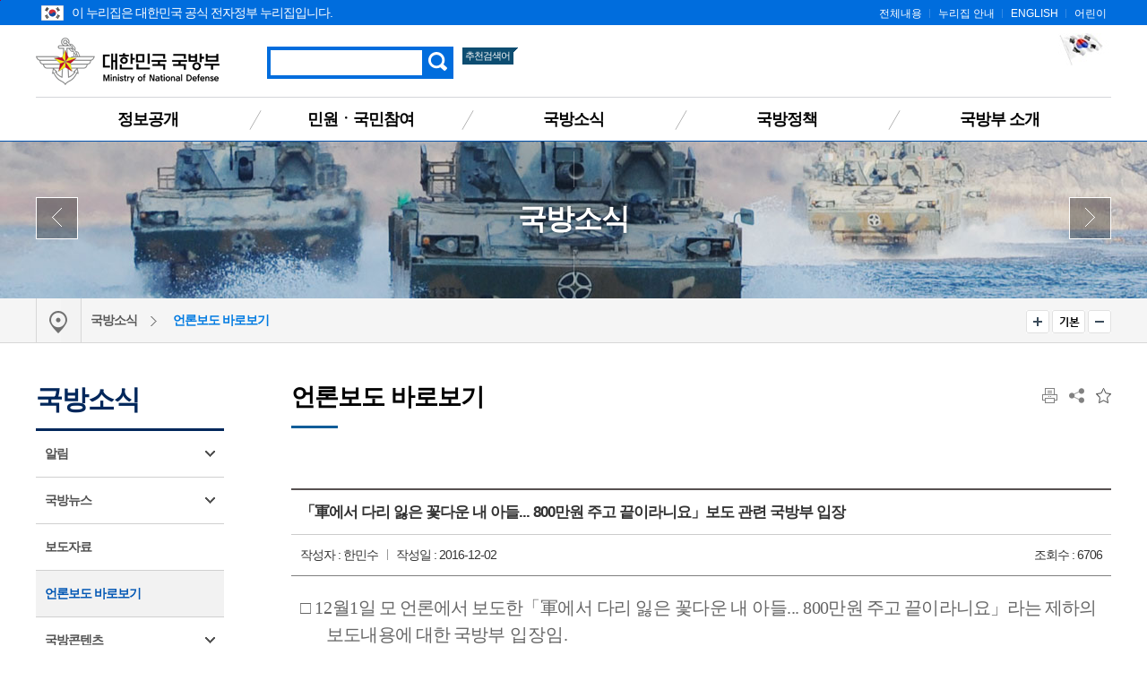

--- FILE ---
content_type: text/html;charset=UTF-8
request_url: https://mnd.go.kr/user/boardList.action?command=view&page=8&boardId=I_42745&boardSeq=I_3992245&titleId=null&siteId=mnd&id=mnd_020600000000&column=null&search=null
body_size: 88234
content:
 
 
 






	






  
	 



<!DOCTYPE html>
<html lang="ko">
<head>
	<meta http-equiv="Content-Type" content="text/html; charset=utf-8">
	<meta name="viewport" content="width=device-width, initial-scale=1.0, maximum-scale=1.0, minimum-scale=1.0, user-scalable=no, target-densityDpi=medium-dpi">

	<title>언론보도 바로보기</title>
	<!-- CSS -->
	<link type="image/x-icon" rel="shortcut icon" href="/mbshome/mbs/mnd/images/common/favicon.ico">
	<!-- Reset CSS -->
	<link rel="stylesheet" href="/mbshome/mbs/mnd/css/reset_normalize.css" media="all">
	<!-- Design CSS -->
	<link rel="stylesheet" href="/mbshome/mbs/mnd/css/style_common.css?dummy=1" media="all">
	<link rel="stylesheet" href="/mbshome/mbs/mnd/css/style_contents.css?dummy=20" media="all">
	<!-- Layout CSS -->
	<link rel="stylesheet" href="/mbshome/mbs/mnd/css/layout_main.css?dummy=25" media="all">
	<link rel="stylesheet" href="/mbshome/mbs/mnd/css/layout_sub.css?dummy=10" media="all">
	<link rel="stylesheet" href="/mbshome/mbs/mnd/css/layout_responsive.css?dummy=16" media="all">
	<!-- Script -->
	<script src="/mbshome/mbs/mnd/js/jquery.js"></script>
	<script src="/mbshome/mbs/mnd/js/jquery.ui.js"></script>
	<script src="/mbshome/mbs/mnd/js/jquery.bxslider.js"></script>
	<script src="/mbshome/mbs/mnd/js/common.js"></script>
	<script src="/mbshome/mbs/mnd/js/custom.js?dummy=1"></script>
	<script src="/mbshome/mbs/mnd/js/jquery.printElement.min.js"></script>
	<script src="/mbshome/mbs/mnd/js/main2.js"></script>
	<script src="/mbshome/mbs/mnd/js/favoriteMenu.js"></script>
	<script src="/mbshome/mbs/mnd/js/masonry.pkgd.js"></script>
	<!-- Naver -->
	<meta name="description" content="조직 및 장관 소개, 전자민원창구, 국방신고센터, 법령자료 등 제공.">
	<script type="application/ld+json">
	{
	"@context": "http://schema.org",
	"@type": "WebSite",
	 "name": "대한민국 국방부",
	 "url": "https://www.mnd.go.kr",
	 "description": "조직 및 장관 소개, 전자민원창구, 국방신고센터, 법령자료 등 제공.",
	 "image": "https://www.mnd.go.kr/mbshome/mbs/mnd/images/common/bg_logo.png",
	 "keywords":[
	 "국방부"
	 ],
	 "sameAs": [
	 "https://blog.naver.com/mnd9090",
	 "https://www.facebook.com/MNDKOR",
	 "https://www.youtube.com/user/ROKMND2020",
	 "https://twitter.com/ROK_MND",
	 "https://instagram.com/rokmnd_official"
	 ]
	}
	</script>
	<!--[if lt IE 9]>
	<script src="/mbshome/mbs/mnd/js/jquery.html5shiv.js"></script>
	<![endif]-->

	<script>
		$(document).ready(function(){
			//var images = ['mnd_bg07.jpg', 'mnd_bg08.jpg', 'mnd_bg09.jpg'];
			//$('#box_wrap_visual').css({'background-image':'url(/mbshome/mbs/mnd/images/common/' + images[Math.floor(Math.random() * images.length)] + ')'});
		});
	</script>

<script>
//통합검색
function pre_search(obj){
	//alert("검색 서비스 점검 중입니다.\n서비스 이용에 불편을 드려 죄송합니다.\n보다 나은 서비스 제공을 위해 최선을 다하겠습니다.");
	//return false;
	if($("#qt").val()==""){
		alert("검색어를 입력해주세요.");
		return false;
	}

	document.totalSearchForm.action = "https://www.mnd.go.kr/mndSearch/front/Search.jsp";
	document.totalSearchForm.submit();
}

function jf_preSearch(val){


	location.href = "https://www.mnd.go.kr/mndSearch/front/Search.jsp?qt=" + val;

}


<!--
  $(function(){
    $.get("/mndSearch/front/fQueryList.jsp", {t:new Date().getTime()}, function(data){
      var xml=$(data);
      var list = xml.find("item");
      var content="<ul>";

      $.each(list, function(idx, rawItem){
        var item = $(rawItem);
        var query=item.text();
		if (idx > 3)
		{
			return false;
		}

		try
		{
		if ( idx == 0)
			{
				document.getElementById('favoriteWord0').innerHTML = "<a href=\"javascript:goSearch('" + query + "');\">"+query+"</a>";
			} else {
				var fword = "favoriteWord" + idx;
				document.getElementById(fword).innerHTML = "<a href=\"javascript:goSearch('" + query + "');\">"+query+"</a>";
			}	
		}
		catch (error)
		{
		}


      });

    }, "xml");
  });

  function goSearch(query)
  {
    document.totalSearchForm.qt.value=query;
    document.totalSearchForm.submit();
  }
//-->


</script>

</head>
<body>


	<script>
		//반응형에 따른 BODY CSS 교체
		//제이쿼리 DOM 탐색 시간 관계로 (폴링에 따른 적용시간 지연) Common.js에서 옮김.
		function respondCSS() {
			var windowWidth = $(window).width();

			if (windowWidth < 430) {
				$(document.body).addClass('mobile');
				$(document.body).addClass('tablet');
				$(document.body).removeClass('desktop');
				$(document.body).removeClass('desktop02');
				$(document.body).removeClass('desktop03');
				$(".box_slider").appendTo('#bn_banners');
			}
			else if (windowWidth < 860) {
				$(document.body).addClass('tablet');
				$(document.body).removeClass('mobile');
				$(document.body).removeClass('desktop');
				$(document.body).removeClass('desktop02');
				$(document.body).removeClass('desktop03');
				$("#box_latest").append($('.box_slider'));
			}
			else if (windowWidth < 1024) {
				$(document.body).addClass('desktop');
				$(document.body).addClass('desktop02');
				$(document.body).removeClass('mobile');
				$(document.body).removeClass('tablet');
			}
			else if (windowWidth < 1190) {
				$(document.body).addClass('desktop');
				$(document.body).addClass('desktop');
				$(document.body).addClass('desktop03');
				$(document.body).removeClass('mobile');
				$(document.body).removeClass('tablet');
			}
			else {
				$(document.body).addClass('desktop');
				$(document.body).removeClass('mobile');
				$(document.body).removeClass('tablet');
				$(document.body).removeClass('desktop02');
				$(document.body).removeClass('desktop03');
				$("#box_latest").append($('.box_slider'));
			}

			try {
				respondCSSExt();
			} catch (error) {
			}
		}

		$(window).on("orientationchange load resize ", respondCSS);
		respondCSS();

	</script>
	<script>
		function jf_taegugki(){
			window.open("http://www.mois.go.kr/frt/sub/popup/p_taegugki_banner/screen.do","mndtaegug","status=no,menubar=0,scrollbars=yes,resizable=no,width=887px,height=723px");
		}

		/*정의로운 대한민국 팝업 20200730*/
		function popupB(){
			var url = "/mbshome/mbs/mnd/popupB.html";
			var name= "popup"
			var option ="width=400,height=530,top=100,left=200,location=no"

			window.open(url, name, option);
		}
	</script>

	<!-- 스킵 네비게이션 -->
	<div id="box_skip">
		<h2 class="hiddenT">Skip Navigation</h2>
		<ul>
			<li><a href="#skipnav">본문 바로가기</a></li>
			<li><a href="#navFirst">주메뉴 바로가기</a></li>
		</ul>
	</div>
	<!-- // 스킵 네비게이션 -->

	<!-- 헤더 -->
	<header id="box_wrap_header">
		<div id="box_header">
			<!-- GNB -->
			<div class="box_gnb">
			<div class="box_wrap">
			<div class="eg_logo">
			<img style="position:absolute; padding-left:6px; padding-right:6px; padding-top:6px;" src="/mbshome/mbs/mnd/images/contents/eg_logo.png" alt="누리집 아이콘"><p style="padding-left:40px;">이 누리집은 대한민국 공식 전자정부 누리집입니다.</p>
			</div>
				<ul class="list_gnb">
					<li><a href="/mbshome/mbs/mnd/subview.jsp?id=mnd_070600000000">전체내용</a></li>
					<li><a href="/mbshome/mbs/mnd/subview.jsp?id=mnd_070100000000">누리집 안내</a></li>
					<li><a href="/mbshome/mbs/mndEN" target="_blank" title="새창 열기">ENGLISH</a></li>
					<li><a href="/mbshome/mbs/mnd_kids2" target="_blank" title="새창 열기">어린이</a></li>
				</ul>
			</div><!--box_wrap-->
			</div><!--box_gnb-->
			<!-- // GNB -->
			<!-- LNB -->
			<div class="box_lnb">
				<div class="wrap1200 box_logo">
					<h1>
						<a href="/mbshome/mbs/mnd/index.jsp">대한민국 국방부</a>
					</h1>
					<div class="box_search_top">
						<button type="button" class="btn_search_res">검색 열기</button>
						<div class="header_search">
							<form name="totalSearchForm" id="AKCFrm" method="post" onsubmit="return pre_search(this);" action="https://www.mnd.go.kr/mndSearch/front/Search.jsp">
							<label for="qt" class="label">검색</label>
							<input type="text" class="search" name="qt" id="qt" title="검색어를 입력해주세요." style="ime-mode:active;"/>
							<input type="button" class="button" onclick="pre_search(this);" value="검색">
							</form>
						</div>
						<h3><span>추천검색어</span></h3>
						<ul>
							<li id='favoriteWord0' style="background-image: none;"></li>
							<li id='favoriteWord1'></li>
							<li id='favoriteWord2'></li>
						</ul>
					</div>
					<div class="box_right_link">
						<!--
						<a href="https://www.president.go.kr/affairs/gov_project" title="대통령실 120대 국정과제 새창 열림" target="_blank" style="text-decoration: none;">
							<img style="margin-right: 10px;" src="/mbshome/mbs/mnd/images/common/mnd_120_slogun_header_banner.png" alt="다시 대한민국 새로운 국민의 나라">
						</a>
						-->
						
						<a href="javascript:jf_taegugki();" title="해당 페이지로 이동">							
							<img style="margin-bottom:20px;" src="/mbshome/mbs/mnd/images/common/img_right_01.jpg" alt="국가상징 바로알기">
						</a>
					</div>
				</div>
				<button type="button" class="btn_all_menu">전체메뉴 열기</button>
				<nav>
					<ul>
						<li style="background-image: none;"><a href="/mbshome/mbs/mnd/subview.jsp?id=mnd_050000000000" id="navFirst">정보공개</a>
							<div class="box_wrap_ls dep05">
								<div class="box_ls">
									<div class="box_ls_text">
										<p class="bold">대한민국 국방부</p>
									</div>
									<ul>
										<li><a href="/mbshome/mbs/mnd/subview.jsp?id=mnd_050100000000">정보공개제도</a></li>
										<li><a href="/mbshome/mbs/mnd/subview.jsp?id=mnd_050200000000">사전 정보공표</a></li>
										<li><a href="/mbshome/mbs/mnd/subview.jsp?id=mnd_051300000000">업무추진비</a></li>
										<li><a href="/mbshome/mbs/mnd/subview.jsp?id=mnd_050300000000">정보목록</a></li>
										<li><a href="/mbshome/mbs/mnd/subview.jsp?id=mnd_050400000000">정보공개 청구</a></li>
									</ul>
									<ul>
										<li><a href="/mbshome/mbs/mnd/subview.jsp?id=mnd_050500000000">정책실명제</a></li>
										<li><a href="/mbshome/mbs/mnd/subview.jsp?id=mnd_050600000000">업무분야별 자료</a></li>
										<li><a href="/mbshome/mbs/mnd/subview.jsp?id=mnd_051100000000">재정정보공개</a></li>
									</ul>
									<ul>
										<li><a href="/mbshome/mbs/mnd/subview.jsp?id=mnd_050800000000">국방 관련 국회 정보</a></li>
										<li><a href="/mbshome/mbs/mnd/subview.jsp?id=mnd_050900000000">법령정보</a></li>
										<li><a href="/mbshome/mbs/mnd/subview.jsp?id=mnd_051000000000">공공데이터개방</a></li>
										<li><a href="/mbshome/mbs/mnd/subview.jsp?id=mnd_051200000000">정책연구</a></li>
									</ul>
									<div class="bn_lnb_quick">
										<a href="http://www.open.go.kr"  target="_blank" title="새창 열기"  class="btn_lq01">정보공개 청구</a>
										<a href="/mbshome/mbs/mnd/subview.jsp?id=mnd_051000000000"  class="btn_lq02">공공데이터 개방</a>
									</div>
								</div>
							</div>
						</li>
						<li><a href="/mbshome/mbs/mnd/subview.jsp?id=mnd_030000000000">민원ㆍ국민참여</a>
							<div class="box_wrap_ls dep03">
								<div class="box_ls">
									<div class="box_ls_text">
										<p class="bold">대한민국 국방부</p>
									</div>
									<ul>
										<li><a href="/mbshome/mbs/mnd/subview.jsp?id=mnd_030100000000">민원안내</a></li>
										<li><a href="/mbshome/mbs/mnd/subview.jsp?id=mnd_030200000000">민원신청</a></li>
										<li><a href="/mbshome/mbs/mnd/subview.jsp?id=mnd_030300000000">나의 민원 검색</a></li>
										<li><a href="/mbshome/mbs/mnd/subview.jsp?id=mnd_031701010000">청탁금지법 신고 안내</a></li>
										<li><a href="/mbshome/mbs/mnd/subview.jsp?id=mnd_032500000000">청렴포털_부패공익신고</a></li>
										<li><a href="/mbshome/mbs/mnd/subview.jsp?id=mnd_030500000000">국방신고센터</a></li>
										<li><a href="/mbshome/mbs/mnd/subview.jsp?id=mnd_032600000000">보조금 부정수급 신고센터</a></li>
										<li><a href="/mbshome/mbs/mnd/subview.jsp?id=mnd_032301000000">갑질신고센터</a></li>
									</ul>
									<ul>
										<li><a href="/mbshome/mbs/mnd/subview.jsp?id=mnd_032202000000">청렴옴부즈만</a></li>
										<li><a href="/mbshome/mbs/mnd/subview.jsp?id=mnd_030600000000">익명신고</a></li>
										<li><a href="/mbshome/mbs/mnd/subview.jsp?id=mnd_030700000000">친절‧불친절 신고센터</a></li>
										<li><a href="/mbshome/mbs/mnd/subview.jsp?id=mnd_030800000000">제안</a></li>
										<li><a href="/mbshome/mbs/mnd/subview.jsp?id=mnd_030900000000">정책참여</a></li>
										<li><a href="/mbshome/mbs/mnd/subview.jsp?id=mnd_031000000000">규제개혁</a></li>
									</ul>
									<ul>
										<li><a href="/mbshome/mbs/mnd/subview.jsp?id=mnd_031100000000">국방정책, 나도 한마디</a></li>
										<li><a href="/mbshome/mbs/mnd/subview.jsp?id=mnd_031200000000">고마워요, 우리 국군</a></li>
										<li><a href="/mbshome/mbs/mnd/subview.jsp?id=mnd_031400000000">한 번에 정보찾기</a></li>
										<li><a href="/mbshome/mbs/mnd/subview.jsp?id=mnd_032400000000">적극행정</a></li>
									</ul>
									<div class="bn_lnb_quick">
										<a href="/mbshome/mbs/mnd/subview.jsp?id=mnd_030801000000" class="btn_lq01">전자민원ㆍ제안신청</a>
									</div>
								</div>
							</div>
						</li>
						<li><a href="/mbshome/mbs/mnd/subview.jsp?id=mnd_020000000000">국방소식</a>
							<div class="box_wrap_ls dep02">
								<div class="box_ls">
									<div class="box_ls_text">
										<p class="bold">대한민국 국방부</p>
									</div>
									<ul>
										<li><a href="/mbshome/mbs/mnd/subview.jsp?id=mnd_020400000000">알림</a></li>
										<li><a href="/mbshome/mbs/mnd/subview.jsp?id=mnd_020100000000">국방뉴스</a></li>
									</ul>
									<ul>
										<li><a href="/mbshome/mbs/mnd/subview.jsp?id=mnd_020500000000">보도자료</a></li>
										<li><a href="/mbshome/mbs/mnd/subview.jsp?id=mnd_020600000000">언론보도 바로보기</a></li>
									</ul>
									<ul>
										<li><a href="/mbshome/mbs/mnd/subview.jsp?id=mnd_020700000000">국방콘텐츠</a></li>
									</ul>
									<div class="bn_lnb_quick">
										<a href="/mbshome/mbs/mnd/subview.jsp?id=mnd_020500000000" class="btn_lq01">보도자료</a>
										<a href="http://www.korea.kr" target="_blank" title="새창 열기" class="btn_lq02">정책브리핑</a>
									</div>
								</div>
							</div>
						</li>
						<li>
							<a href="/mbshome/mbs/mnd/subview.jsp?id=mnd_010000000000">국방정책</a>
							<div class="box_wrap_ls dep01">
								<div class="box_ls">
									<div class="box_ls_text">
										<p class="bold">대한민국 국방부</p>
									</div>
									<ul>
										<li><a href="/mbshome/mbs/mnd/subview.jsp?id=mnd_010300000000">국정과제</a></li>
										<li><a href="/mbshome/mbs/mnd/subview.jsp?id=mnd_011800000000">6대 국방운영중점</a></li>
										<li><a href="/mbshome/mbs/mnd/subview.jsp?id=mnd_011900000000">국방혁신 4.0</a></li>
										<li><a href="/mbshome/mbs/mnd/subview.jsp?id=mnd_010400000000">국방예산</a></li>
										<li><a href="/mbshome/mbs/mnd/subview.jsp?id=mnd_010600000000">국방경영혁신</a></li>
									</ul>
									<ul>
										<li><a href="/mbshome/mbs/mnd/subview.jsp?id=mnd_010700000000">한미 안보협력</a></li>
										<li><a href="/mbshome/mbs/mnd/subview.jsp?id=mnd_010800000000">국방외교 협력</a></li>
										<li><a href="/mbshome/mbs/mnd/subview.jsp?id=mnd_010900000000">세계 속의 한국군</a></li>
										<li><a href="/mbshome/mbs/mnd/subview.jsp?id=mnd_010500000000">군법무관 선발</a></li>
										<li><a href="/mbshome/mbs/mnd/subview.jsp?id=mnd_011000000000">병역제도</a></li>
										<li><a href="/mbshome/mbs/mnd/subview.jsp?id=mnd_011100000000">동원/예비군</a></li>
									</ul>
									<ul>
										<li><a href="/mbshome/mbs/mnd/subview.jsp?id=mnd_011300000000">장병복지증진</a></li>
										<li><a href="/mbshome/mbs/mnd/subview.jsp?id=mnd_011400000000">국방전력발전업무</a></li>
										<li><a href="/mbshome/mbs/mnd/subview.jsp?id=mnd_011500000000">전력지원체계</a></li>
									</ul>
								</div>
							</div>
						</li>
						<li><a href="/mbshome/mbs/mnd/subview.jsp?id=mnd_060200000000">국방부 소개</a>
							<div class="box_wrap_ls dep06">
								<div class="box_ls">
									<div class="box_ls_text">
										<p class="bold">대한민국 국방부</p>
									</div>
									<ul>
										<li><a href="/mbshome/mbs/mnd/subview.jsp?id=mnd_060200000000">국방부 소개</a></li>
										<li><a href="/mbshome/mbs/mnd/subview.jsp?id=mnd_060301000000">장관</a></li>
									</ul>
									<ul>
										<li><a href="/mbshome/mbs/mnd/subview.jsp?id=mnd_060400000000">차관</a></li>
										<li><a href="/mbshome/mbs/mnd/subview.jsp?id=mnd_060500000000">조직 및 직원 안내</a></li>
									</ul>
									<ul>
										<li><a href="/mbshome/mbs/mnd/subview.jsp?id=mnd_060600000000">관련기관 누리집</a></li>
										<li><a href="/mbshome/mbs/mnd/subview.jsp?id=mnd_060700000000">찾아오시는 길</a></li>
									</ul>
									<div class="bn_lnb_quick">
										<a href="/mbshome/mbs/mnd/subview.jsp?id=mnd_060500000000"  class="btn_lq01">조직도</a>
										<a href="/mbshome/mbs/mnd/subview.jsp?id=mnd_060700000000"  class="btn_lq02">찾아오시는 길</a>
									</div>
								</div>
							</div>
						</li>
					</ul>
				</nav>
			</div>
			<!-- tablet & mobile menu -->
			<div class="wrap_all_menu">
				<div class="all_menu">
					<!-- respond GNB -->
					<div class="box_gnb">
						<ul class="mob_list_gnb">
							<li><a href="/mbshome/mbs/mnd/subview.jsp?id=mnd_070600000000">전체메뉴</a></li>
							<li><a href="/mbshome/mbs/mnd/subview.jsp?id=mnd_070100000000">홈페이지 안내</a></li>
							<li><a href="/mbshome/mbs/mndEN" title="새창이동">ENGLISH</a></li>
							<li><a href="/mbshome/mbs/mnd_kids2" title="새창이동">어린이</a></li>
						</ul>
					</div>
					<button type="button" class="btn_all_menu_close">전체메뉴 닫기</button>
					<!-- // respond GNB -->
					<!-- respond nav -->
					<nav>
						<dl class="depth01_01">
							<dt>정보공개</dt>
							<dd><p><a href="/mbshome/mbs/mnd/subview.jsp?id=mnd_050100000000">정보공개제도</a></p>
								<ul>
									<li><a href="/mbshome/mbs/mnd/subview.jsp?id=mnd_050101000000">제도 안내</a></li>
									<li><a href="/mbshome/mbs/mnd/subview.jsp?id=mnd_050102000000">비공개대상정보 세부기준</a></li>
								</ul>
							</dd>
							<dd><p><a href="/mbshome/mbs/mnd/subview.jsp?id=mnd_050200000000">사전 정보공표</a></p></dd>
							<dd><p><a href="/mbshome/mbs/mnd/subview.jsp?id=mnd_051300000000">업무추진비</a></p></dd>
							<dd><p><a href="/mbshome/mbs/mnd/subview.jsp?id=mnd_050300000000">정보목록</a></p></dd>
							<dd><p><a href="/mbshome/mbs/mnd/subview.jsp?id=mnd_050400000000">정보공개 청구</a></p></dd>
							<dd><p><a href="/mbshome/mbs/mnd/subview.jsp?id=mnd_050500000000">정책실명제</a></p>
								<ul>
									<li><a href="/mbshome/mbs/mnd/subview.jsp?id=mnd_050501000000">정책실명제</a></li>
									<li><a href="/mbshome/mbs/mnd/subview.jsp?id=mnd_050502000000">국민신청실명제</a></li>
								</ul>
							</dd>
							<dd><p><a href="/mbshome/mbs/mnd/subview.jsp?id=mnd_050600000000">업무분야별자료</a></p></dd>
							<dd><p><a href="/mbshome/mbs/mnd/subview.jsp?id=mnd_051100000000">재정정보공개</a></p>
								<ul>
									<li><a href="/mbshome/mbs/mnd/subview.jsp?id=mnd_051101000000">세입·세출 사업별 설명자료</a></li>
									<li><a href="/mbshome/mbs/mnd/subview.jsp?id=mnd_051102000000">월별 세입(수입) 운용 상황</a></li>
									<!--<li><a href="/mbshome/mbs/mnd/subview.jsp?id=mnd_051103000000">월별 세출(지출) 운용 상황</a></li>-->
									<li><a href="/mbshome/mbs/mnd/subview.jsp?id=mnd_051104000000">일별 세출(지출) 운용 상황</a></li>
								</ul>
							</dd>
							<dd><p><a href="/mbshome/mbs/mnd/subview.jsp?id=mnd_050800000000">국방 관련 국회 정보</a></p></dd>
							<dd><p><a href="/mbshome/mbs/mnd/subview.jsp?id=mnd_050900000000">법령정보</a></p>
								<ul>
									<li><a href="/mbshome/mbs/mnd/subview.jsp?id=mnd_050901000000">국방부 관계법령</a></li>
									<li><a href="/mbshome/mbs/mnd/subview.jsp?id=mnd_050902000000">국방부 행정규칙</a></li>
									<li><a href="/mbshome/mbs/mnd/subview.jsp?id=mnd_050903000000">국방부 영문법령</a></li>
									<li><a href="/mbshome/mbs/mnd/subview.jsp?id=mnd_050904000000">국방관계법령해석·질의응답</a></li>
									<li><a href="/mbshome/mbs/mnd/subview.jsp?id=mnd_050905000000">입법예고·행정예고</a></li>
								</ul>
							</dd>
							<dd><p><a href="/mbshome/mbs/mnd/subview.jsp?id=mnd_051000000000">공공데이터개방</a></p></dd>
							<dd><p><a href="/mbshome/mbs/mnd/subview.jsp?id=mnd_051200000000">정책연구</a></p></dd>
						</dl>

						<dl class="depth01_02">
							<dt>민원ㆍ국민참여</dt>
							<dd><p><a href="/mbshome/mbs/mnd/subview.jsp?id=mnd_030100000000">민원안내</a></p>
								<ul>
									<li><a href="/mbshome/mbs/mnd/subview.jsp?id=mnd_030101000000">민원사무안내</a></li>
									<li><a href="/mbshome/mbs/mnd/subview.jsp?id=mnd_030102000000">민원사례</a></li>
									<li><a href="/mbshome/mbs/mnd/subview.jsp?id=mnd_030104000000">국방민원편람</a></li>
									<li><a href="/mbshome/mbs/mnd/subview.jsp?id=mnd_030105000000">민원서비스헌장</a></li>
								</ul>
							</dd>
							<dd><p><a href="/mbshome/mbs/mnd/subview.jsp?id=mnd_030200000000">민원신청</a></p></dd>
							<dd><p><a href="/mbshome/mbs/mnd/subview.jsp?id=mnd_030300000000">나의 민원 검색</a></p></dd>
							<dd><p><a href="/mbshome/mbs/mnd/subview.jsp?id=mnd_031701010000">청탁금지법 신고 안내</a></p>
								<ul>
									<li><a href="/mbshome/mbs/mnd/subview.jsp?id=mnd_031701010000">청탁금지법 위반 신고 안내</a></li>
									<li><a href="/mbshome/mbs/mnd/subview.jsp?id=mnd_031702000000">청탁금지법 위반신고자 보호</a></li>
									<li><a href="/mbshome/mbs/mnd/subview.jsp?id=mnd_031703000000">청탁금지법 위반신고자 보상 및 포상</a></li>
									<li><a href="/mbshome/mbs/mnd/subview.jsp?id=mnd_031704000000">공무수행사인</a></li>
								</ul>
							</dd>
							<dd><p><a href="/mbshome/mbs/mnd/subview.jsp?id=mnd_030500000000">국방신고센터</a></p>
								<ul>
									<li><a href="/mbshome/mbs/mnd/subview.jsp?id=mnd_030501000000">이용안내</a></li>
									<li><a href="/mbshome/mbs/mnd/subview.jsp?id=mnd_030502000000">신청하기</a></li>
								</ul>
							</dd>
							<dd><p><a href="/mbshome/mbs/mnd/subview.jsp?id=mnd_032600000000">보조금 부정수급 신고센터</a></p></dd>
							<dd><p><a href="/mbshome/mbs/mnd/subview.jsp?id=mnd_032300000000">갑질신고센터</a></p>
								<ul>
									<li><a href="/mbshome/mbs/mnd/subview.jsp?id=mnd_032301000000">이용안내</a></li>
									<li><a href="/mbshome/mbs/mnd/subview.jsp?id=mnd_032302000000">신청하기</a></li>
								</ul>
							</dd>
							<dd><p><a href="/mbshome/mbs/mnd/subview.jsp?id=mnd_032202000000">청렴옴부즈만</a></p>
								<ul>
									<!--<li><a href="/mbshome/mbs/mnd/subview.jsp?id=mnd_032201000000">청렴옴부즈만 인사말 및 소개</a></li>-->
									<li><a href="/mbshome/mbs/mnd/subview.jsp?id=mnd_032202000000">청렴옴부즈만 구성·운영</a></li>
									<li><a href="/mbshome/mbs/mnd/subview.jsp?id=mnd_032203000000">신고안내</a></li>
									<li><a href="/mbshome/mbs/mnd/subview.jsp?id=mnd_032204000000">신고자 보호·포상 </a></li>
									<li><a href="/mbshome/mbs/mnd/subview.jsp?id=mnd_032205000000">청렴옴부즈만 활동내역 </a></li>
								</ul>
							</dd>

							<dd><p><a href="/mbshome/mbs/mnd/subview.jsp?id=mnd_030600000000">익명신고</a></p></dd>
							<dd><p><a href="/mbshome/mbs/mnd/subview.jsp?id=mnd_030700000000">친절ㆍ불친절 신고센터</a></p>
								<ul>
									<li><a href="/mbshome/mbs/mnd/subview.jsp?id=mnd_030701000000">이용안내</a></li>
									<li><a href="/mbshome/mbs/mnd/subview.jsp?id=mnd_030702000000">신청하기</a></li>
								</ul>
							</dd>
							<dd><p><a href="/mbshome/mbs/mnd/subview.jsp?id=mnd_030800000000">제안</a></p>
								<ul>
									<li><a href="/mbshome/mbs/mnd/subview.jsp?id=mnd_030801000000">국민제안</a></li>
								</ul>
							</dd>
							<dd><p><a href="/mbshome/mbs/mnd/subview.jsp?id=mnd_030900000000">정책참여</a></p>
								<ul>
									<li><a href="/mbshome/mbs/mnd/subview.jsp?id=mnd_030901000000">전자공청회</a></li>
									<li><a href="/mbshome/mbs/mnd/subview.jsp?id=mnd_030902000000">정책토론</a></li>
									<li><a href="/mbshome/mbs/mnd/subview.jsp?id=mnd_030903000000">설문조사</a></li>
								</ul>
							</dd>
							<dd><p><a href="/mbshome/mbs/mnd/subview.jsp?id=mnd_031000000000">규제개혁</a></p>
								<ul>
									<li><a href="/mbshome/mbs/mnd/subview.jsp?id=mnd_031002000000">규제개혁과제 제안</a></li>
									<li><a href="/mbshome/mbs/mnd/subview.jsp?id=mnd_031003000000">규제정보포털 바로가기</a></li>
									<li><a href="/mbshome/mbs/mnd/subview.jsp?id=mnd_031001000000">규제개혁 자료실</a></li>
									<li><a href="/mbshome/mbs/mnd/subview.jsp?id=mnd_031004000000">규제 입증 요청</a></li>
								</ul>
							</dd>
							<dd><p><a href="/mbshome/mbs/mnd/subview.jsp?id=mnd_031100000000">국방정책, 나도 한마디</a></p></dd>
							<dd><p><a href="/mbshome/mbs/mnd/subview.jsp?id=mnd_031200000000">고마워요, 우리 국군</a></p></dd>
							<dd><p><a href="/mbshome/mbs/mnd/subview.jsp?id=mnd_031400000000">한 번에 정보찾기</a></p>
								<ul>
									<li><a href="/mbshome/mbs/mnd/subview.jsp?id=mnd_031401000000">국방문화체험</a></li>
									<li><a href="/mbshome/mbs/mnd/subview.jsp?id=mnd_031402000000">입대정보/군 지원 안내</a></li>
									<li><a href="/mbshome/mbs/mnd/subview.jsp?id=mnd_031404000000">전역자 지원</a></li>
									<li><a href="/mbshome/mbs/mnd/subview.jsp?id=mnd_031406000000">군인가족 지원</a></li>
									<li><a href="/mbshome/mbs/mnd/subview.jsp?id=mnd_031405000000">국방정보사이트</a></li>
								</ul>
							</dd>
							<dd><p><a href="/mbshome/mbs/mnd/subview.jsp?id=mnd_032400000000">적극행정</a></p>
								<ul>
									<li><a href="/mbshome/mbs/mnd/subview.jsp?id=mnd_032401000000">제도소개</a></li>
									<li><a href="/mbshome/mbs/mnd/subview.jsp?id=mnd_032402000000">카드뉴스</a></li>
									<li><a href="/mbshome/mbs/mnd/subview.jsp?id=mnd_032403000000">영상</a></li>
									<li><a href="/mbshome/mbs/mnd/subview.jsp?id=mnd_032404000000">알림/소식</a></li>
									<li><a href="/mbshome/mbs/mnd/subview.jsp?id=mnd_032405000000">공무원·정책 국민추천</a></li>
								</ul>
							</dd>
						</dl>

						<dl class="depth01_03">
							<dt>국방소식</dt>
							<dd><p><a href="/mbshome/mbs/mnd/subview.jsp?id=mnd_020400000000">알림</a></p>
								<ul>
									<li><a href="/mbshome/mbs/mnd/subview.jsp?id=mnd_020401000000">공지사항</a></li>
									<li><a href="/mbshome/mbs/mnd/subview.jsp?id=mnd_020402000000">입찰</a></li>
									<li><a href="/mbshome/mbs/mnd/subview.jsp?id=mnd_020403000000">채용</a></li>
									<li><a href="/mbshome/mbs/mnd/subview.jsp?id=mnd_020404000000">고시공고</a></li>
								</ul>
							</dd>
							<dd><p><a href="/mbshome/mbs/mnd/subview.jsp?id=mnd_020100000000">국방뉴스</a></p>
								<ul>
									<li><a href="/mbshome/mbs/mnd/subview.jsp?id=mnd_020101000000">국방부</a></li>
									<li><a href="/mbshome/mbs/mnd/subview.jsp?id=mnd_020102000000">육군</a></li>
									<li><a href="/mbshome/mbs/mnd/subview.jsp?id=mnd_020103000000">해군/해병대</a></li>
									<li><a href="/mbshome/mbs/mnd/subview.jsp?id=mnd_020104000000">공군</a></li>
									<li><a href="/mbshome/mbs/mnd/subview.jsp?id=mnd_020107000000">대민지원</a></li>
								</ul>
							</dd>
							<dd><p><a href="/mbshome/mbs/mnd/subview.jsp?id=mnd_020500000000">보도자료</a></p></dd>
							<dd><p><a href="/mbshome/mbs/mnd/subview.jsp?id=mnd_020600000000">언론보도 바로보기</a></p></dd>
							<dd><p><a href="/mbshome/mbs/mnd/subview.jsp?id=mnd_020700000000">국방콘텐츠</a></p>
								<ul>
									<li><a href="/mbshome/mbs/mnd/subview.jsp?id=mnd_020701000000">카드뉴스</a></li>
									<li><a href="/mbshome/mbs/mnd/subview.jsp?id=mnd_020702000000" title="새창이동">영상<span class="newWindow"></span></a></li>
									<li><a href="/mbshome/mbs/mnd/subview.jsp?id=mnd_020703000000">소식지</a></li>
									<li><a href="/mbshome/mbs/mnd/subview.jsp?id=mnd_020704000000">정책자료집</a></li>
									<li><a href="/mbshome/mbs/mnd/subview.jsp?id=mnd_020705000000">일반간행물</a></li>
								</ul>
							</dd>
						</dl>

						<dl class="depth01_04">
							<dt>국방정책</dt>
							<dd><p><a href="/mbshome/mbs/mnd/subview.jsp?id=mnd_010300000000">국정과제</a></p>
								<ul>
									<li><a href="/mbshome/mbs/mnd/subview.jsp?id=mnd_010301000000">국가 비전‧목표</a></li>
									<li><a href="/mbshome/mbs/mnd/subview.jsp?id=mnd_010302000000">국방부 국정과제</a></li>
								</ul>
							</dd>
							<dd><p><a href="/mbshome/mbs/mnd/subview.jsp?id=mnd_011800000000">6대 국방운영중점</a></p></dd>
							<dd><p><a href="/mbshome/mbs/mnd/subview.jsp?id=mnd_011900000000">국방혁신 4.0</a></p>
								<ul>
									<li><a href="/mbshome/mbs/mnd/subview.jsp?id=mnd_011901000000">추진 필요성</a></li>
									<li><a href="/mbshome/mbs/mnd/subview.jsp?id=mnd_011902000000">개념</a></li>
									<li><a href="/mbshome/mbs/mnd/subview.jsp?id=mnd_011903000000">추진중점 및 과제</a></li>
									<li><a href="/mbshome/mbs/mnd/subview.jsp?id=mnd_011904000000">추진 전략</a></li>
									<li><a href="/mbshome/mbs/mnd/subview.jsp?id=mnd_011905000000">기대 효과</a></li>
									<li><a href="/mbshome/mbs/mnd/subview.jsp?id=mnd_011906000000">*브로슈어 바로가기</a></li>
									<li><a href="/mbshome/mbs/mnd/subview.jsp?id=mnd_011907000000">*리플릿 바로가기</a></li>
								</ul>
							</dd>
							<dd><p><a href="/mbshome/mbs/mnd/subview.jsp?id=mnd_010400000000">국방예산</a></p>
								<ul>
									<li><a href="/mbshome/mbs/mnd/subview.jsp?id=mnd_010401000000">국방예산현황</a></li>
									<li><a href="/mbshome/mbs/mnd/subview.jsp?id=mnd_010402000000">2025년 국방예산</a></li>
									<!--<li><a href="/mbshome/mbs/mnd/subview.jsp?id=mnd_010403000000">자료실</a></li>-->
								</ul>
							</dd>
							<dd><p><a href="/mbshome/mbs/mnd/subview.jsp?id=mnd_010600000000">국방경영혁신</a></p>
								<ul>
									<li><a href="/mbshome/mbs/mnd/subview.jsp?id=mnd_010601000000">개요</a></li>
									<li><a href="/mbshome/mbs/mnd/subview.jsp?id=mnd_010602000000">명예의 전당</a></li>
									<li><a href="/mbshome/mbs/mnd/subview.jsp?id=mnd_010603000000">자료실</a></li>
								</ul>
							</dd>
							<dd><p><a href="/mbshome/mbs/mnd/subview.jsp?id=mnd_010700000000">한미안보협력</a></p>
								<ul>
									<li><a href="/mbshome/mbs/mnd/subview.jsp?id=mnd_010701000000">한미 동맹 개관</a></li>
									<li><a href="/mbshome/mbs/mnd/subview.jsp?id=mnd_010702000000">한미 주요 현안</a></li>
									<li><a href="/mbshome/mbs/mnd/subview.jsp?id=mnd_010703000000">한미 연합방위체계</a></li>
									<li><a href="/mbshome/mbs/mnd/subview.jsp?id=mnd_010704000000">한미 안보협력회의(SCM)</a></li>
									<li><a href="/mbshome/mbs/mnd/subview.jsp?id=mnd_010705000000">한미 핵협의그룹(NCG)</a></li>
								</ul>
							</dd>
							<dd><p><a href="/mbshome/mbs/mnd/subview.jsp?id=mnd_010800000000">국방외교 협력</a></p></dd>
							<dd><p><a href="/mbshome/mbs/mnd/subview.jsp?id=mnd_010900000000">세계속의 한국군</a></p>
								<ul>
									<li><a href="/mbshome/mbs/mnd/subview.jsp?id=mnd_010901000000">국제평화유지활동 참여</a></li>
									<li><a href="/mbshome/mbs/mnd/subview.jsp?id=mnd_010902000000">부대단위 평화유지활동</a></li>
									<li><a href="/mbshome/mbs/mnd/subview.jsp?id=mnd_010903000000">개인단위 평화유지활동</a></li>
								</ul>
							</dd>
							<dd><p><a href="/mbshome/mbs/mnd/subview.jsp?id=mnd_010500000000">군법무관 선발</a></p>
								<ul>
									<li><a href="/mbshome/mbs/mnd/subview.jsp?id=mnd_010501000000">군법무관 소개</a></li>
									<li><a href="/mbshome/mbs/mnd/subview.jsp?id=mnd_010502000000">군법무관 선발</a></li>
									<li><a href="/mbshome/mbs/mnd/subview.jsp?id=mnd_010503000000">군법무관 복지 및 자주 묻는 질문</a></li>
								</ul>
							</dd>
							<dd><p><a href="/mbshome/mbs/mnd/subview.jsp?id=mnd_011000000000">병역제도</a></p>
								<ul>
									<li><a href="/mbshome/mbs/mnd/subview.jsp?id=mnd_011001000000">병 복무기간 단축 조정</a></li>
									<li><a href="/mbshome/mbs/mnd/subview.jsp?id=mnd_011002000000">임기제부사관 운영</a></li>
									<li><a href="/mbshome/mbs/mnd/subview.jsp?id=mnd_011003000000" title="새창이동">복무제도 <span class="newWindow"></span></a></li>
									<li><a href="/mbshome/mbs/mnd/subview.jsp?id=mnd_011004000000" title="새창이동">사회복무 <span class="newWindow"></span></a></li>
								</ul>
							</dd>
							<dd><p><a href="/mbshome/mbs/mnd/subview.jsp?id=mnd_011100000000">동원</a></p>
								<ul>
									<li><a href="/mbshome/mbs/mnd/subview.jsp?id=mnd_011101000000">동원</a></li>
									<li><a href="/mbshome/mbs/mnd/subview.jsp?id=mnd_011102000000">예비군</a></li>
								</ul>
							</dd>
							<dd><p><a href="/mbshome/mbs/mnd/subview.jsp?id=mnd_011300000000">장병복지증진</a></p>
								<ul>
									<li><a href="/mbshome/mbs/mnd/subview.jsp?id=mnd_011301000000">군인복지 기본계획</a></li>
									<li><a href="/mbshome/mbs/mnd/subview.jsp?id=mnd_011302000000">병사 복지지원</a></li>
									<li><a href="/mbshome/mbs/mnd/subview.jsp?id=mnd_011305000000">휴양시설 이용 및 장병 할인서비스</a></li>
								</ul>
							</dd>
							<dd><p><a href="/mbshome/mbs/mnd/subview.jsp?id=mnd_011400000000">국방전력발전업무</a></p>
								<ul>
									<li><a href="/mbshome/mbs/mnd/subview.jsp?id=mnd_011401000000">무기체계</a></li>
									<li><a href="/mbshome/mbs/mnd/subview.jsp?id=mnd_011402000000">조직 및 임무</a></li>
									<li><a href="/mbshome/mbs/mnd/subview.jsp?id=mnd_011403000000">소요결정ㆍ소요검증</a></li>
									<li><a href="/mbshome/mbs/mnd/subview.jsp?id=mnd_011404000000">중기계획ㆍ시험평가</a></li>
									<li><a href="/mbshome/mbs/mnd/subview.jsp?id=mnd_011405000000">국방과학기술혁신</a></li>
								</ul>
							</dd>
							<dd><p><a href="/mbshome/mbs/mnd/subview.jsp?id=mnd_011500000000">전력지원체계</a></p>
								<ul>
									<li><a href="/mbshome/mbs/mnd/subview.jsp?id=mnd_011501000000">개요</a></li>
									<li><a href="/mbshome/mbs/mnd/subview.jsp?id=mnd_011502000000">군수품 상용화 확대</a></li>
									<li><a href="/mbshome/mbs/mnd/subview.jsp?id=mnd_011503000000">부품국산화 개발</a></li>
								</ul>
							</dd>
						</dl>

						<dl class="depth01_05">
							<dt>국방부 소개</dt>
							<dd><p><a href="/mbshome/mbs/mnd/subview.jsp?id=mnd_060200000000">국방부 소개</a></p>
								<ul>
									<li><a href="/mbshome/mbs/mnd/subview.jsp?id=mnd_060201000000">국방운영목표</a></li>
									<li><a href="/mbshome/mbs/mnd/subview.jsp?id=mnd_060202000000">상징물</a></li>
									<li><a href="/mbshome/mbs/mnd/subview.jsp?id=mnd_060203000000">연혁</a></li>
								</ul>
							</dd>
								<dd><p><a href="/mbshome/mbs/mnd/subview.jsp?id=mnd_060301000000">장관</a></p>
								<ul>
									<!--<li><a href="/mbshome/mbs/mnd/subview.jsp?id=mnd_060306000000">인사말</a></li>-->
									<li><a href="/mbshome/mbs/mnd/subview.jsp?id=mnd_060301000000">장관약력</a></li>
									<li><a href="/mbshome/mbs/mnd/subview.jsp?id=mnd_060307000000">장관일정</a></li>
									<li><a href="/mbshome/mbs/mnd/subview.jsp?id=mnd_060302000000">장관동정</a></li>
									<li><a href="/mbshome/mbs/mnd/subview.jsp?id=mnd_060303000000">연설문</a></li>
									<li><a href="/mbshome/mbs/mnd/subview.jsp?id=mnd_060305000000">장관과의 대화</a></li>
									<li><a href="/mbshome/mbs/mnd/subview.jsp?id=mnd_060304000000">역대장관</a></li>
								</ul>
							</dd>
							<dd><p><a href="/mbshome/mbs/mnd/subview.jsp?id=mnd_060400000000">차관</a></p>
								<ul>
									<li><a href="/mbshome/mbs/mnd/subview.jsp?id=mnd_060401000000">차관약력</a></li>
									<li><a href="/mbshome/mbs/mnd/subview.jsp?id=mnd_060402000000">역대차관</a></li>
								</ul>
							</dd>
							<dd><p><a href="/mbshome/mbs/mnd/subview.jsp?id=mnd_060500000000">조직 및 직원안내</a></p>
								<ul>
									<li><a href="/mbshome/mbs/mnd/subview.jsp?id=mnd_060501000000">조직도</a></li>
								</ul>
							</dd>
							<dd><p><a href="/mbshome/mbs/mnd/subview.jsp?id=mnd_060600000000">관련사이트</a></p>
								<ul>
									<li><a href="/mbshome/mbs/mnd/subview.jsp?id=mnd_060601000000">정부기관</a></li>
									<li><a href="/mbshome/mbs/mnd/subview.jsp?id=mnd_060602000000">국방관련</a></li>
								</ul>
							</dd>
							<dd><p><a href="/mbshome/mbs/mnd/subview.jsp?id=mnd_060700000000">찾아오시는 길</a></p></dd>
						</dl>

						<dl class="depth01_06">
							<dt>홈페이지 안내</dt>
							<dd><p><a href="/mbshome/mbs/mnd/subview.jsp?id=mnd_070100000000">이용안내</a></p>
							<dd><p><a href="/mbshome/mbs/mnd/subview.jsp?id=mnd_070200000000">개인정보 처리방침</a></p>
							<dd><p><a href="/mbshome/mbs/mnd/subview.jsp?id=mnd_070300000000">홈페이지 저작권 보호정책</a></p>
							<dd><p><a href="/mbshome/mbs/mnd/subview.jsp?id=mnd_070400000000">뷰어 다운로드</a></p>
							<dd><p><a href="/mbshome/mbs/mnd/subview.jsp?id=mnd_070500000000">홈페이지 개선제안</a></p>
							<dd><p><a href="/mbshome/mbs/mnd/subview.jsp?id=mnd_070600000000">사이트맵</a></p>
							<dd><p><a href="/mbshome/mbs/mnd/subview.jsp?id=mnd_070700000000">배너모음 전체보기</a></p>
						</dl>
					</nav>
				</div>
			</div>
			<!-- <div id="box_bg_ls">
			</div> -->
			<!-- // LNB -->
		</div>
	</header>
	<!-- // 헤더 -->


<p>




</p>

  


<p>




</p>
  
	<script src="/mbshome/mbs/mnd/js/board.js"></script> 
	<link rel="stylesheet" href="/mbshome/mbs/mnd/css/board.css" media="all">
	<div class="box_cate_name">
		<h2>국방소식</h2>  
		<div class="box_cate_btn">
			<p class="btnL"><a href="javascript:move1DepthMenu('mnd_020600000000', 'P');" title="이전 메뉴로 이동"><span></span><strong id="prevMenu"></strong></a></p>
			<p class="btnR"><a href="javascript:move1DepthMenu('mnd_020600000000', 'N');" title="다음 메뉴로 이동"><span></span><strong id="nextMenu"></strong></a></p>
		</div> 
	</div> 
	<!-- 헤더 nav -->
	<div id="nav_header_fix">
			
		<nav>
			<ul>
				<li>
					<div class="nav_title">
						
							<a href="/mbshome/mbs/mnd/subview.jsp?id=mnd_020000000000">국방소식</a>
						
					</div>
					
					<div class="nav_list">
						<ul>
							<li><a href="/mbshome/mbs/mnd/subview.jsp?id=mnd_050000000000">정보공개</a></li>
							<li><a href="/mbshome/mbs/mnd/subview.jsp?id=mnd_030000000000">민원ㆍ국민참여</a></li>
							<li><a href="/mbshome/mbs/mnd/subview.jsp?id=mnd_020000000000">국방소식</a></li>
							<li><a href="/mbshome/mbs/mnd/subview.jsp?id=mnd_010000000000">국방정책</a></li>
							<li><a href="/mbshome/mbs/mnd/subview.jsp?id=mnd_060000000000">국방부 소개</a></li>
						</ul>
					</div>
				</li>
				<li>
					<div class="nav_title">
						
							<a href="/mbshome/mbs/mnd/subview.jsp?id=mnd_020600000000">언론보도 바로보기</a>
						
					</div>

					<!-- pageNaviDepth2Menu로 가져오던 부분 다른메뉴와 같이 직접입력 방식으로 변경 Start -->
					
						<div class='nav_list'>
							<ul>
								<li><a href="/mbshome/mbs/mnd/subview.jsp?id=mnd_020400000000">알림</a></li>
								<li><a href="/mbshome/mbs/mnd/subview.jsp?id=mnd_020100000000">국방뉴스</a></li>
								<li><a href="/mbshome/mbs/mnd/subview.jsp?id=mnd_020500000000">보도자료</a></li>
								<li><a href="/mbshome/mbs/mnd/subview.jsp?id=mnd_020600000000">언론보도 바로보기</a></li>
								<li><a href="/mbshome/mbs/mnd/subview.jsp?id=mnd_020700000000">국방콘텐츠</a></li>
							</ul>
						</div>
					
					<!-- pageNaviDepth2Menu로 가져오던 부분 다른메뉴와 같이 직접입력 방식으로 변경 End -->

				</li>

				
			</ul>
		</nav>
			 
	
			<div class="box_option">
			<ul>
				<li><button type="button" class="zoom_in">확대</button></li>
				<li><button type="button" class="zoom_ori">기본</button></li>
				<li><button type="button" class="zoom_out">축소</button></li>
			</ul>
		</div>  
	</div> 


<div id="box_wrap_body" class="wrap1200">
	<div id="box_sub">
		 
    
<div id="box_sidebar">
	<div>
		<h2>국방소식</h2>
	</div>
	<!-- SNB -->
	<nav>
		<ul>
			
			<li><a href="/mbshome/mbs/mnd/subview.jsp?id=mnd_020400000000">알림</a>
				<div class="div_3">
					<ul class="ul_3">
						<li><a href="/mbshome/mbs/mnd/subview.jsp?id=mnd_020401000000" class="a_3">공지사항</a></li>
						<li><a href="/mbshome/mbs/mnd/subview.jsp?id=mnd_020402000000" class="a_3">입찰</a></li>
						<li><a href="/mbshome/mbs/mnd/subview.jsp?id=mnd_020403000000" class="a_3">채용</a></li>
						<li><a href="/mbshome/mbs/mnd/subview.jsp?id=mnd_020404000000" class="a_3">고시공고</a></li>
					</ul>
				</div>
			</li>
			<li><a href="/mbshome/mbs/mnd/subview.jsp?id=mnd_020100000000">국방뉴스</a>
				<div class="div_3">
					<ul class="ul_3">
						<li><a href="/mbshome/mbs/mnd/subview.jsp?id=mnd_020101000000" class="a_3">국방부</a></li>
						<li><a href="/mbshome/mbs/mnd/subview.jsp?id=mnd_020102000000" class="a_3">육군</a></li>
						<li><a href="/mbshome/mbs/mnd/subview.jsp?id=mnd_020103000000" class="a_3">해군/해병대</a></li>
						<li><a href="/mbshome/mbs/mnd/subview.jsp?id=mnd_020104000000" class="a_3">공군</a></li>
						<li><a href="/mbshome/mbs/mnd/subview.jsp?id=mnd_020107000000" class="a_3">대민지원</a></li>
					</ul>
				</div>
			</li>
			<li><a href="/mbshome/mbs/mnd/subview.jsp?id=mnd_020500000000">보도자료</a></li>
			<li class="on"><a href="/mbshome/mbs/mnd/subview.jsp?id=mnd_020600000000">언론보도 바로보기</a></li>
			<li><a href="/mbshome/mbs/mnd/subview.jsp?id=mnd_020700000000">국방콘텐츠</a>
				<div class="div_3">
					<ul class="ul_3">
						<li><a href="/mbshome/mbs/mnd/subview.jsp?id=mnd_020701000000" class="a_3">카드뉴스</a></li>
						<li><a href="/mbshome/mbs/mnd/subview.jsp?id=mnd_020702000000" class="a_3" title="새창 열기">영상<span class="btn_new">새창 열기</span></a></li>
						<li><a href="/mbshome/mbs/mnd/subview.jsp?id=mnd_020703000000" class="a_3">소식지</a></li>
						<li><a href="/mbshome/mbs/mnd/subview.jsp?id=mnd_020704000000" class="a_3">정책자료집</a></li>
						<li><a href="/mbshome/mbs/mnd/subview.jsp?id=mnd_020705000000" class="a_3">일반간행물</a></li>
					</ul>
				</div>
			</li>
			
		</ul>
	</nav>
	<!-- // SNB -->
</div>


<!-- <div id="box_conts">
		<h1><img src="/mbshome/mbs/common/images/pagetitle/pagetitle_mnd_020600000000 %>.gif" alt="언론보도 바로보기"></h1> -->
   
<div id="box_conts">
	
	
	<article id="skipnav">
		
<script>
function jf_currentUrl() {  
  
	document.getElementById('sns_comment').value = location.href;  
} 

</script>
<section class="title_cont">
	<h2 class="title">언론보도 바로보기</h2>
	<!--고마워요 우리국군 이미지 추가-->
	
	<div class="box_share">
		<ul>
			<li><button type="button" class="print" onclick="javascript:jf_print();" title="새 창 열림">인쇄</button></li>
			<li><button type="button" class="share" onclick="javascript:jf_currentUrl();">공유</button>
				<div class="box_sns">
					<button type="button" class="close">닫기</button>    
					<dl class="list_sns">   
						<dt>보내기</dt> 
						<dd>
							<ul>
								<li class="btn_fb first"><a href="javascript:shareFacebook();"  title="페이스북">페이스북</a></li>
								<li class="btn_tw"><a href="javascript:shareTwitter();"  title="트위터">트위터</a></li>
								<li class="btn_ks"><a href="javascript:shareKakaoStory();"  title="카카오스토리">카카오스토리</a></li> 
								<li class="btn_pr"><a href="javascript:sharePinterest();" title="핀터레스트">핀터레스트</a></li> 
								<li class="btn_na last"><a href="javascript:shareNaver();" title="네이버블로그">네이버블로그</a></li>
							</ul>
						</dd>   
					</dl> 
					<dl class="list_share">
						<dt>URL 주소</dt>
						<dd>
							<ul>
								<li class="first">
								<label for="sns_comment" class="labelH floatL">SNS 공유주소 입력</label>
								<input type="text" id="sns_comment" name="sns_comment" title="SNS 공유주소 입력" readonly></li>
								<li class="last"><a href="javascript:jf_copy_to_clipboard();" title="공유주소 복사">복사</a></li>
							</ul> 
						</dd>
					</dl> 
				</div>
			</li>
			<li><button type="button" class="fav" onclick="javascript:favoriteGetCookieList();">즐겨찾는 메뉴</button>
				<div class="box_fav">
					<div class="title">
						<p>즐겨찾는 메뉴</p>
						<button type="button" class="close">닫기</button>
					</div>
					<div class="guide">
						<p id="favoriteTitle"><p>
						<span>(즐겨찾는 메뉴는 최근 등록한 5개 메뉴가 노출됩니다)</span>
						<div id="favoriteTitleButton">
						<button type="button" class="add" onclick="javascript:favoriteSetCookie('국방소식 &gt; <strong>언론보도 바로보기</strong>');">메뉴 추가하기</button>
						</div>  
					</div>
					<div class="list_fav">  
						<ul> 
							<li id="menu1"></li>  
							<li id="menu2"></li> 
							<li id="menu3"></li> 
							<li id="menu4"></li> 
							<li id="menu5"></li>  
						</ul>
						<button type="button" class="clear" onclick="javascript:favoriteRemoveCookieAll();">초기화</button>
					</div>
				</div>
			</li>
		</ul>
	</div> 
</section> 

					


		<!-- 컨텐츠 내용 -->
		<section class="box_instruc_con">
			<div id="printContents">  
			


		





<script type="text/javascript" src="/Web-home/user/board/js/select.js"></script><noscript></noscript>
<script type="text/javascript" src="/Web-home/user/board/js/board_common.js"></script><noscript></noscript>
<link href="/mbshome/mbs/mnd/css/board.css" rel="stylesheet" type="text/css"/>
<script type="text/javascript" src="/mbshome/mbs/mnd/js/board.js"></script><noscript></noscript>
      

<script  type='text/javascript'>
<!--


	function del(){
		if(confirm("삭제후 복구할 수 없습니다. \n삭제하시겠습니까?")){

			     var board_seq = 'I_3992245';
			     jf_passwd(board_seq, 'delete');
			     return false;

			document.viewform.command.value = "delete";
			document.viewform.submit();
		}
	}
	function del2(){
		if(confirm("삭제후 복구할 수 없습니다. \n삭제하시겠습니까?")){
			     var board_seq = 'I_3992245';
			     jf_passwd(board_seq, 'delete');
			     return false;
			document.viewform.command.value = "delete";
			document.viewform.submit();
		}
	}
	
	//수정
	function jf_mod(){
			document.viewform.command.value = "modify";
			document.viewform.submit();
	}
	//답변
	function jf_rep(){
			document.viewform.command.value = "reply";
			document.viewform.submit();
	}
	function file_download(url){
		location.href = url;
	}
	function jf_passwd(board_seq, proc) {
		
		var strPath  = "boardList.action";
		strPath += "?siteId=mnd&boardId=I_42745";
		strPath += "&command=pwd_popup&pwdProc="+proc+"&page=8&boardSeq=" + board_seq;
		strPath += "&boardType=01";
		strPath += "&column=";
		strPath += "&search=null";
		strPath += "&listType=";
		strPath += "&id=mnd_020600000000";
		strPath += "&parent=";
		window.open(strPath,'pwdchk','left=200,top=200,width=500,height=200,toolbar=no,location=no');
	}
	function f_getMaxHeight(obj){
	var maxHeight = 0;
	var maxTop = 0;
	var childNodesTop = 0 ;
	for(var i=0; i<obj.childNodes.length; i++){
		if(obj.childNodes[i].tagName=="IMG"||obj.childNodes[i].tagName=="OBJECT"){
			if(obj.childNodes[i].style.top!=''){
				childNodesTop = obj.childNodes[i].style.top.replace("px","");
				childNodesTop = parseInt(childNodesTop);
			}
			if(childNodesTop>0){
				if(childNodesTop>=maxTop){
					maxTop = obj.childNodes[i].style.top;
					maxHeight = obj.childNodes[i].offsetHeight;
				}
			}else{
				if(obj.childNodes[i].offsetHeight>(parseInt(maxTop)+parseInt(maxHeight))){
					maxTop = 0;
					maxHeight = obj.childNodes[i].offsetHeight;
				}
			}
		}
	}
	return parseInt(maxHeight)+parseInt(maxTop);
}
function scanCont()
{
	OnLoadFunc();
}
function settrans() {
	/*
	var c = parent.document.getElementsByTagName("body")[0].getElementsByTagName("*");
	for(i = 0; i < c.length; i++) {
	if(c[i].tagName == 'IFRAME') {
		c[i].allowTransparency="true";
	}
	}
	*/
}
//-->
</script><noscript></noscript>
<script  type='text/javascript'>this.id = 'board_mod';</script><noscript></noscript>
<script  type='text/javascript'>
	/*
' ------------------------------------------------------------------
' Function    : fc_chk_byte(aro_name)
' Description : 입력한 글자수를 체크
' Argument    : Object Name(글자수를 제한할 컨트롤)
' Return      :
' ------------------------------------------------------------------
*/
function fc_chk_byte(aro_name,ari_max)
{

   var ls_str     = aro_name.value; // 이벤트가 일어난 컨트롤의 value 값
   var li_str_len = ls_str.length;  // 전체길이

   // 변수초기화
   var li_max      = ari_max; 		// 제한할 글자수 크기
   var i           = 0;  			// for문에 사용
   var li_byte     = 0;  			// 한글일경우는 2 그밗에는 1을 더함
   var li_len      = 0;  			// substring하기 위해서 사용
   var ls_one_char = ""; 			// 한글자씩 검사한다
   var ls_str2     = ""; 			// 글자수를 초과하면 제한할수 글자전까지만 보여준다.

   for(i=0; i< li_str_len; i++)
   {
      // 한글자추출
      ls_one_char = ls_str.charAt(i);

      // 한글이면 2를 더한다.
      if (escape(ls_one_char).length > 4)
      {
         li_byte += 2;
      }
      // 그밗의 경우는 1을 더한다.
      else
      {
         li_byte++;
      }

      // 전체 크기가 li_max를 넘지않으면
      if(li_byte <= li_max)
      {
         li_len = i + 1;
      }
   }

   // 전체길이를 초과하면
   if(li_byte > li_max)
   {
      alert( "한글 200글자, 영문 400글자를 초과 입력할수 없습니다. \n 초과된 내용은 자동으로 삭제 됩니다.");
      ls_str2 = ls_str.substr(0, li_len);
      aro_name.value = ls_str2;

   }
   aro_name.focus();
}

	function ltrim(value)
	{
	  var LeftTrimValue = "";
	  var i=0;
	  strLen = value.length;
	  while(i<strLen){
	    if(value.charAt(i) != " ") break;
	    i++;
	  }
	  for(s=i;s<strLen;s++){
	    LeftTrimValue = LeftTrimValue + value.charAt(s);
	  }
	  return LeftTrimValue;
	}

	var form_checked = false;
	function formcheck(){
		form_checked = false;
		var comment = ltrim(document.getElementById("comment").value);
		if(comment!==''){
			if(confirm('한줄답변에 등록하시겠습니까?')){
				document.commentform.mode.value = "create";
				document.getElementById("comments").value = encodeURIComponent(document.getElementById("comment").value);
				form_checked = true;
			}else{
				document.getElementById("comment").focus();
				form_checked = false;
				return false;
			}
		}else{
			alert("한줄 답변에 글을 입력해 주세요");
			document.getElementById("comment").value = '';
			document.getElementById("comment").focus();
			form_checked = false;
			return false;
		}
		return false;
	}

	function reCommentCheck(val, seq){
		form_checked = false;
		var comments = ltrim(document.getElementById("reComment"+val).value);
		if(comments!==''){
			if(confirm('한줄답변에 등록하시겠습니까?')){
				document.commentform.mode.value = "replyCreate";
				document.getElementById("comments").value = encodeURIComponent(document.getElementById("reComment"+val).value);
				document.getElementById("commentSeq").value = seq;
				document.getElementById("reply_icon").value = document.getElementById("reply_icon"+val).value;
				
				form_checked = true;
			}else{
				document.getElementById("reComment"+val).focus();
				form_checked = false;
			}
		}else{
			alert("한줄 답변에 글을 입력해 주세요");
			document.getElementById("reComment"+val).value = '';
			document.getElementById("reComment"+val).focus();
			form_checked = false;
			return false;
		}
		return false;
	}

	function delcheck(seq){
			form_checked = false;
			if(confirm('삭제후 복구할 수 없습니다. \n삭제하시겠습니까?')){
				document.commentform.mode.value = "delete";
				document.getElementById("commentSeq").value = seq;
				form_checked = true;
				//document.commentform.submit();
			}
			return false;
	}

	function changeIcon(src,number){
		document.commentform.commentIcon.src=src;
		document.getElementById("icon").value=number;
	}

	function changeReplyIcon(src, number, seq){
		var form = eval("document.commentform.commentIcon"+seq);
		form.src = src;
		document.getElementById("reply_icon"+seq).value = number; 		
	}
	var select_obj;
	function layerMenu(user_id,status,event){
			var obj=document.getElementById(user_id);
			var _tmpx,_tmpy, marginx, marginy;
			_tmpx = event.clientX + parseInt(obj.offsetWidth);
			_tmpy = event.clientY + parseInt(obj.offsetHeight);
			_marginx = document.body.clientWidth - _tmpx;
			_marginy = document.body.clientHeight - _tmpy ;
			if(_marginx < 0){
				_tmpx = event.clientX + document.body.scrollLeft + _marginx ;
			}else{
				_tmpx = event.clientX + document.body.scrollLeft ;
			}
			if(_marginy < 0){
				_tmpy = event.clientY + document.body.scrollTop + _marginy +20;
			}else{
				_tmpy = event.clientY + document.body.scrollTop ;
			}
			//obj.style.posLeft=_tmpx-13;
			//obj.style.posTop=_tmpy;
			if(status=='visible') {
				if(select_obj) {
					select_obj.style.visibilitect_obj=null;
				}
				select_obj=obj;
			}else{
				select_obj=null;
			}
			obj.style.visibility=status;
	}

	function jf_SNS(title, targetUrl, sns){

		var popUrl = ""; 
		if(sns == "twitter"){
			popUrl = "http://twitter.com/share?text="+encodeURIComponent(title)+"&amp;url="+encodeURIComponent(targetUrl);
		}else if(sns == "facebook"){
			popUrl = "http://www.facebook.com/sharer.php?t="+encodeURIComponent(title)+"&amp;u="+encodeURIComponent(targetUrl);
		}else if(sns == "metoday"){
			popUrl = "http://me2day.net/posts/new?new_post[body]="+encodeURIComponent(title)+":"+encodeURIComponent(targetUrl);
		}

		location.reload();
		window.open(popUrl, sns);
	}

	/*function print(printId,skinId,language){
		var pop = window.open("/pop_print.jsp?printId="+printId+"&amp;skinId="+skinId+"&amp;language="+language,"pop","width=600, height=700, toolbar=no, location=no, status=10, scrollbars=yes, resizable=no, left=150, top=150");
	}*/

	function blind(boardSeq, blindYn){
		if(blindYn == "N"){
			if(confirm("블라인드 처리 하겠습니까?")){
				document.viewform.blindYn.value = "Y";
				document.viewform.command.value = "blind";
				document.viewform.submit();
			}
		}else{
			alert("이미 블라인드 처리 되었습니다.");
		}
	}

	function report(siteId, boardId, boardSeq){
		var url = "reportPop.action?siteId="+siteId+"&amp;boardId="+boardId+"&amp;boardSeq="+boardSeq;
		window.open(url, '','width=340, height=200');
		
	}

	function reComment(val){
		var a = document.getElementById(val).style.display;
		var b = document.getElementById('content-container').style.height;
		
		b = b.substring(0,4);
		if(a == 'block'){
			b = eval(b)-100+"px";
			document.getElementById('content-container').style.height = b;
			document.getElementById(val).style.display = "none";	
			
		}
		if(a == 'none'){
			b = eval(b)+100+"px";
			document.getElementById('content-container').style.height = b;
			document.getElementById(val).style.display = "block";
		}
	}

	//g-pin 인증
	function set_gpin(name, virtualNo){
		$.ajax({
			type:"get",
			url:"boardRecordGpin.action",
			data:{
				"userName":name,
				"virtualNo":virtualNo
			},
			sync:false,
			cache:false,
			success:function(d){
				if(d == "true"){
					alert("G-PIN 인증이 완료되었습니다.");
					//location.reload();
					location.href="/user/boardList.action?boardId=" + boardId+ "&siteId=mnd&boardType=01&id=" + sid + "&command=modify";
				}else{
					alert("G-PIN 인증 도중 실패하였습니다.");
				}
			},
			error:function(){
				alert('ERROR');
			}
		});
	}
	
	function get_gpin(name, virtualNo){
		set_gpin(name, virtualNo);
	}

	function go_redirect() {
		var wWidth = 360;
		var wHight = 120;
		
		var wX = (window.screen.width - wWidth) / 2;
		var wY = (window.screen.height - wHight) / 2;

		var w = window.open("/gpinRedirect.jsp", "gPinRedirect", "directories=no,toolbar=no,left="+wX+",top="+wY+",width="+wWidth+",height="+wHight);
	}
</script><noscript></noscript>




		<!-- 메인 컨텐츠 -->
		<article id="content">











<form name="viewform" method="get" action="boardList.action">
<input name="parent" value="" type="hidden"/>
<input name="siteId" value="mnd" type="hidden"/>
<input name="boardId" value="I_42745" type="hidden"/>
<input name="boardSeq" value="I_3992245" type="hidden"/>
<input name="refSeq" value="1480667426189100" type="hidden"/>
<input name="famSeq" value="" type="hidden"/>
<input name="boardType" value="01" type="hidden"/>
<input name="pos" value="0" type="hidden"/>
<input name="depth" value="0" type="hidden"/>
<input name="boardContents" value="" type="hidden"/>
<input name="page" value="8" type="hidden"/>
<input name="boardType" value="01" type="hidden"/>
<input name="listType" value="" type="hidden"/>
<input name="blindYn" value="N" type="hidden"/>
<input name="id" value="mnd_020600000000" type="hidden"/>
<input name="command" type="hidden"/>
<input type="submit" value="이동" style="display:none;"/>
</form>
<!-- 게시판타이틀 -->

<script  type='text/javascript'>
	var obj;
	/*
	if(document.location == parent.document.location){
		obj = document.getElementById("board_title_div");
		if (obj) {
			obj.style.display = "";
		}
	}
*/
</script><noscript></noscript>


			<section>
				<h2 class="marB30">

				</h2>
			</section>

			<section>
				<div class="board marB30">
					<div class="board_view">
						<div class="wrap_title">
							<div class="title">					
								
								<!-- 언론보도일 경우만 escape 처리 -->
								
									「軍에서 다리 잃은 꽃다운 내 아들... 800만원 주고 끝이라니요」보도 관련 국방부 입장
								
								
							</div>
							<div class="post_info overflowW">
									<dl class="first floatL">
										<dt>작성자 : </dt>
										<dd>한민수 </dd>
									</dl>
									
									
										<dl class="floatL">
											<dt>작성일 : </dt>
											<dd>2016-12-02</dd>
										</dl>
									
									
									<dl class="last floatR">
										<dt>조회수 : </dt>
										<dd>6706</dd>
									</dl>

									
							</div>
						</div>
						<div class="post_content">
							<div class="viewTxt">
								<p style="text-indent: -22pt; margin-left: 22pt; mso-pagination: none; mso-padding-alt: 0pt 0pt 0pt 0pt" class="0"><span style="font-family: 휴먼명조; letter-spacing: -0.2pt; font-size: 15pt; mso-fareast-font-family: 휴먼명조; mso-hansi-font-family: 한양신명조; mso-font-width: 100%; mso-text-raise: 0pt">□ </span><span style="font-family: hci poppy; letter-spacing: 0pt; font-size: 15pt; mso-fareast-font-family: 휴먼명조; mso-font-width: 100%; mso-text-raise: 0pt; mso-ascii-font-family: hci poppy" lang="en-us">12</span><span style="font-family: 휴먼명조; font-size: 15pt; mso-fareast-font-family: 휴먼명조">월</span><span style="font-family: hci poppy; letter-spacing: 0pt; font-size: 15pt; mso-fareast-font-family: 휴먼명조; mso-font-width: 100%; mso-text-raise: 0pt; mso-ascii-font-family: hci poppy" lang="en-us">1</span><span style="font-family: 휴먼명조; font-size: 15pt; mso-fareast-font-family: 휴먼명조">일 모 언론에서 보도한</span><span style="font-family: 휴먼명조; letter-spacing: -0.4pt; font-size: 15pt; mso-fareast-font-family: 휴먼명조; mso-hansi-font-family: 한양신명조; mso-font-width: 100%; mso-text-raise: 0pt">「</span><span style="font-family: 한양신명조; letter-spacing: -0.4pt; font-size: 15pt; mso-fareast-font-family: 한양신명조; mso-font-width: 100%; mso-text-raise: 0pt">軍</span><span style="font-family: 휴먼명조; letter-spacing: -0.4pt; font-size: 15pt; mso-fareast-font-family: 휴먼명조">에서 다리 잃은 꽃다운 내 아들</span><span style="font-family: hci poppy; letter-spacing: -0.4pt; font-size: 15pt; mso-fareast-font-family: 휴먼명조; mso-font-width: 100%; mso-text-raise: 0pt; mso-ascii-font-family: hci poppy" lang="en-us">... </span><span style="font-family: hci poppy; letter-spacing: -0.5pt; font-size: 15pt; mso-fareast-font-family: 휴먼명조; mso-font-width: 100%; mso-text-raise: 0pt; mso-ascii-font-family: hci poppy" lang="en-us">800</span><span style="font-family: 휴먼명조; letter-spacing: -0.5pt; font-size: 15pt; mso-fareast-font-family: 휴먼명조">만원 </span><span style="font-family: 휴먼명조; letter-spacing: -0.7pt; font-size: 15pt; mso-fareast-font-family: 휴먼명조">주고 끝이라니요</span><span style="font-family: 휴먼명조; letter-spacing: -0.7pt; font-size: 15pt; mso-fareast-font-family: 휴먼명조; mso-hansi-font-family: 한양신명조; mso-font-width: 100%; mso-text-raise: 0pt">」</span><span style="font-family: 휴먼명조; letter-spacing: -0.7pt; font-size: 15pt; mso-fareast-font-family: 휴먼명조">라는 제하의 보도내용에 대한 국방부</span><span style="letter-spacing: -0.1pt; font-size: 15pt; mso-fareast-font-family: 휴먼명조" lang="en-us"> </span><span style="font-family: 휴먼명조; letter-spacing: -0.1pt; font-size: 15pt; mso-fareast-font-family: 휴먼명조">입장임</span><span style="font-family: hci poppy; letter-spacing: -0.1pt; font-size: 15pt; mso-fareast-font-family: 휴먼명조; mso-font-width: 100%; mso-text-raise: 0pt; mso-ascii-font-family: hci poppy" lang="en-us">.</span></p>
<p style="text-indent: -22pt; letter-spacing: -0.2pt; margin-left: 22pt; font-size: 10pt; mso-pagination: none; mso-padding-alt: 0pt 0pt 0pt 0pt" class="0">&nbsp; <?xml:namespace prefix="o" ns="urn:schemas-microsoft-com:office:office" />
<o:p></o:p>
</p>
<p style="text-indent: -20.9pt; margin-left: 20.9pt; mso-pagination: none; mso-padding-alt: 0pt 0pt 0pt 0pt" class="0"><span style="font-family: 휴먼명조; letter-spacing: -0.2pt; font-size: 15pt; mso-fareast-font-family: 휴먼명조; mso-hansi-font-family: 한양신명조; mso-font-width: 100%; mso-text-raise: 0pt">□ </span><span style="font-family: 휴먼명조; letter-spacing: 0.7pt; font-size: 15pt; mso-fareast-font-family: 휴먼명조">지난 </span><span style="font-family: hci poppy; letter-spacing: 0.7pt; font-size: 15pt; mso-fareast-font-family: 휴먼명조; mso-font-width: 100%; mso-text-raise: 0pt; mso-ascii-font-family: hci poppy" lang="en-us">7</span><span style="font-family: 휴먼명조; letter-spacing: 0.7pt; font-size: 15pt; mso-fareast-font-family: 휴먼명조">월</span><span style="font-family: hci poppy; letter-spacing: 0.7pt; font-size: 15pt; mso-fareast-font-family: 휴먼명조; mso-font-width: 100%; mso-text-raise: 0pt; mso-ascii-font-family: hci poppy" lang="en-us">28</span><span style="font-family: 휴먼명조; letter-spacing: 0.7pt; font-size: 15pt; mso-fareast-font-family: 휴먼명조">일 지뢰폭발사고로 다리</span><span style="font-family: hci poppy; letter-spacing: 0.7pt; mso-fareast-font-family: 휴먼명조; mso-font-width: 100%; mso-text-raise: 0pt; mso-ascii-font-family: hci poppy" lang="en-us">(</span><span style="font-family: 휴먼명조; letter-spacing: 0.7pt; mso-fareast-font-family: 휴먼명조">무릎아래</span><span style="font-family: hci poppy; letter-spacing: 0.7pt; mso-fareast-font-family: 휴먼명조; mso-font-width: 100%; mso-text-raise: 0pt; mso-ascii-font-family: hci poppy" lang="en-us">)</span><span style="font-family: 휴먼명조; font-size: 15pt; mso-fareast-font-family: 휴먼명조">를 다친 </span><span style="font-family: 휴먼명조; letter-spacing: 0.7pt; font-size: 15pt; mso-fareast-font-family: 휴먼명조">김모일병은</span><span style="font-size: 15pt; mso-fareast-font-family: 휴먼명조" lang="en-us"> </span><span style="font-family: 휴먼명조; letter-spacing: 0.1pt; font-size: 15pt; mso-fareast-font-family: 휴먼명조">현재 의족 착용 및 재활치료를 완료하고</span><span style="font-family: hci poppy; letter-spacing: 0.1pt; font-size: 15pt; mso-fareast-font-family: 휴먼명조; mso-font-width: 100%; mso-text-raise: 0pt; mso-ascii-font-family: hci poppy" lang="en-us">, 12</span><span style="font-family: 휴먼명조; letter-spacing: 0.1pt; font-size: 15pt; mso-fareast-font-family: 휴먼명조">월 </span><span style="font-family: hci poppy; letter-spacing: 0.1pt; font-size: 15pt; mso-fareast-font-family: 휴먼명조; mso-font-width: 100%; mso-text-raise: 0pt; mso-ascii-font-family: hci poppy" lang="en-us">2</span><span style="font-family: 휴먼명조; letter-spacing: 0.1pt; font-size: 15pt; mso-fareast-font-family: 휴먼명조">일 전역전 휴가를</span><span style="font-size: 15pt; mso-fareast-font-family: 휴먼명조" lang="en-us"> </span><span style="font-family: 휴먼명조; font-size: 15pt; mso-fareast-font-family: 휴먼명조">출발하였음</span><span style="font-family: hci poppy; letter-spacing: 0pt; font-size: 15pt; mso-fareast-font-family: 휴먼명조; mso-font-width: 100%; mso-text-raise: 0pt; mso-ascii-font-family: hci poppy" lang="en-us">. </span></p>
<p style="text-align: left; text-indent: -12.2pt; layout-grid-mode: both; margin-left: 12.2pt; font-size: 10pt; word-break: keep-all; mso-pagination: none; mso-padding-alt: 0pt 0pt 0pt 0pt" class="0">&nbsp; 
<o:p></o:p>
</p>
<p style="text-indent: -20.9pt; margin-left: 20.9pt; mso-pagination: none; mso-padding-alt: 0pt 0pt 0pt 0pt" class="0"><span style="font-family: 휴먼명조; letter-spacing: -0.2pt; font-size: 15pt; mso-fareast-font-family: 휴먼명조; mso-hansi-font-family: 한양신명조; mso-font-width: 100%; mso-text-raise: 0pt">□ </span><span style="font-family: 휴먼명조; letter-spacing: -0.7pt; font-size: 15pt; mso-fareast-font-family: 휴먼명조">군에서 입은 부상에 대해서는 기본적으로 국가보훈처에서 보상받는 것을</span><span style="font-size: 15pt; mso-fareast-font-family: 휴먼명조" lang="en-us"> </span><span style="font-family: 휴먼명조; letter-spacing: -0.3pt; font-size: 15pt; mso-fareast-font-family: 휴먼명조">원칙으로 하며</span><span style="font-family: hci poppy; letter-spacing: -0.3pt; font-size: 15pt; mso-fareast-font-family: 휴먼명조; mso-font-width: 100%; mso-text-raise: 0pt; mso-ascii-font-family: hci poppy" lang="en-us">, </span><span style="font-family: 휴먼명조; letter-spacing: -0.3pt; font-size: 15pt; mso-fareast-font-family: 휴먼명조">김일병의 경우 보훈처의 심사를 거쳐 매달 보훈급여를</span><span style="font-size: 15pt; mso-fareast-font-family: 휴먼명조" lang="en-us"> </span><span style="font-family: 휴먼명조; font-size: 15pt; mso-fareast-font-family: 휴먼명조">수령할 예정임</span><span style="font-family: hci poppy; letter-spacing: 0pt; font-size: 15pt; mso-fareast-font-family: 휴먼명조; mso-font-width: 100%; mso-text-raise: 0pt; mso-ascii-font-family: hci poppy" lang="en-us">.</span></p>
<p style="text-indent: -20.9pt; margin-left: 20.9pt; mso-pagination: none; mso-padding-alt: 0pt 0pt 0pt 0pt" class="0"><span style="color: #0000ff; mso-fareast-font-family: 휴먼명조" lang="en-us"></span><span style="font-family: hci poppy; letter-spacing: 0pt; color: #0000ff; mso-fareast-font-family: 휴먼명조; mso-font-width: 100%; mso-text-raise: 0pt; mso-ascii-font-family: hci poppy" lang="en-us">* </span><span style="font-family: 휴먼명조; color: #0000ff; mso-fareast-font-family: 휴먼명조">예시</span><span style="font-family: hci poppy; letter-spacing: 0pt; color: #0000ff; mso-fareast-font-family: 휴먼명조; mso-font-width: 100%; mso-text-raise: 0pt; mso-ascii-font-family: hci poppy" lang="en-us">) </span><span style="font-family: 휴먼명조; color: #0000ff; mso-fareast-font-family: 휴먼명조">보험급여 </span><span style="font-family: hci poppy; letter-spacing: 0pt; color: #0000ff; mso-fareast-font-family: 휴먼명조; mso-font-width: 100%; mso-text-raise: 0pt; mso-ascii-font-family: hci poppy" lang="en-us">5</span><span style="font-family: 휴먼명조; color: #0000ff; mso-fareast-font-family: 휴먼명조">급 </span><span style="font-family: hci poppy; letter-spacing: 0pt; color: #0000ff; mso-fareast-font-family: 휴먼명조; mso-font-width: 100%; mso-text-raise: 0pt; mso-ascii-font-family: hci poppy" lang="en-us">: 135</span><span style="font-family: 휴먼명조; color: #0000ff; mso-fareast-font-family: 휴먼명조">만원</span></p>
<p style="text-indent: -20.9pt; color: #0000ff; margin-left: 20.9pt; mso-pagination: none; mso-padding-alt: 0pt 0pt 0pt 0pt" class="0">&nbsp; 
<o:p></o:p>
</p>
<p style="text-indent: -20.9pt; margin-left: 20.9pt; mso-pagination: none; mso-padding-alt: 0pt 0pt 0pt 0pt" class="0"><span style="font-family: 휴먼명조; letter-spacing: -0.2pt; font-size: 15pt; mso-fareast-font-family: 휴먼명조; mso-hansi-font-family: 한양신명조; mso-font-width: 100%; mso-text-raise: 0pt">□ </span><span style="font-family: 휴먼명조; letter-spacing: -0.3pt; font-size: 15pt; mso-fareast-font-family: 휴먼명조">특히</span><span style="font-family: hci poppy; letter-spacing: -0.3pt; font-size: 15pt; mso-fareast-font-family: 휴먼명조; mso-font-width: 100%; mso-text-raise: 0pt; mso-ascii-font-family: hci poppy" lang="en-us">, </span><span style="font-family: 휴먼명조; letter-spacing: -0.3pt; font-size: 15pt; mso-fareast-font-family: 휴먼명조">장애보상금</span><span style="font-family: hci poppy; letter-spacing: -0.3pt; mso-fareast-font-family: 휴먼명조; mso-font-width: 100%; mso-text-raise: 0pt; mso-ascii-font-family: hci poppy" lang="en-us">(800</span><span style="font-family: 휴먼명조; letter-spacing: -0.3pt; mso-fareast-font-family: 휴먼명조">여만원</span><span style="font-family: hci poppy; letter-spacing: -0.3pt; mso-fareast-font-family: 휴먼명조; mso-font-width: 100%; mso-text-raise: 0pt; mso-ascii-font-family: hci poppy" lang="en-us">)</span><span style="font-family: 휴먼명조; letter-spacing: -0.3pt; font-size: 15pt; mso-fareast-font-family: 휴먼명조">은</span><span style="font-family: 휴먼명조; letter-spacing: -0.3pt; font-size: 15pt; mso-fareast-font-family: 휴먼명조; mso-hansi-font-family: 한양신명조; mso-font-width: 100%; mso-text-raise: 0pt">「</span><span style="font-family: 휴먼명조; letter-spacing: -0.3pt; font-size: 15pt; mso-fareast-font-family: 휴먼명조">군인연금법</span><span style="font-family: 휴먼명조; letter-spacing: -0.3pt; font-size: 15pt; mso-fareast-font-family: 휴먼명조; mso-hansi-font-family: 한양신명조; mso-font-width: 100%; mso-text-raise: 0pt">」</span><span style="font-family: 휴먼명조; letter-spacing: -0.3pt; font-size: 15pt; mso-fareast-font-family: 휴먼명조">에 의해 위로금 명목으로</span><span style="font-size: 15pt; mso-fareast-font-family: 휴먼명조" lang="en-us"> </span><span style="font-family: 휴먼명조; letter-spacing: -0.1pt; font-size: 15pt; mso-fareast-font-family: 휴먼명조">지급되는 것이며</span><span style="font-family: hci poppy; letter-spacing: -0.1pt; font-size: 15pt; mso-fareast-font-family: 휴먼명조; mso-font-width: 100%; mso-text-raise: 0pt; mso-ascii-font-family: hci poppy" lang="en-us">, </span><span style="font-family: 휴먼명조; letter-spacing: -0.1pt; font-size: 15pt; mso-fareast-font-family: 휴먼명조">이외에도 나라사랑카드와 협약하여 상해후유보상금</span><span style="font-family: hci poppy; letter-spacing: 0pt; mso-fareast-font-family: 휴먼명조; mso-font-width: 100%; mso-text-raise: 0pt; mso-ascii-font-family: hci poppy" lang="en-us">(3,000</span><span style="font-family: 휴먼명조; mso-fareast-font-family: 휴먼명조">만원 이하</span><span style="font-family: hci poppy; letter-spacing: 0pt; mso-fareast-font-family: 휴먼명조; mso-font-width: 100%; mso-text-raise: 0pt; mso-ascii-font-family: hci poppy" lang="en-us">)</span><span style="font-family: 휴먼명조; font-size: 15pt; mso-fareast-font-family: 휴먼명조">을 추가로 지급받게 됨</span><span style="font-family: hci poppy; letter-spacing: 0pt; font-size: 15pt; mso-fareast-font-family: 휴먼명조; mso-font-width: 100%; mso-text-raise: 0pt; mso-ascii-font-family: hci poppy" lang="en-us">.</span></p>
<p style="text-indent: -35.3pt; margin-left: 35.3pt; font-size: 10pt; mso-pagination: none; mso-padding-alt: 0pt 0pt 0pt 0pt" class="0">&nbsp; 
<o:p></o:p>
</p>
<p style="text-indent: -21pt; margin-left: 21pt; mso-pagination: none; mso-padding-alt: 0pt 0pt 0pt 0pt" class="0"><span style="font-family: 휴먼명조; letter-spacing: 0pt; font-size: 15pt; mso-fareast-font-family: 휴먼명조; mso-hansi-font-family: 한양신명조; mso-font-width: 100%; mso-text-raise: 0pt">□ </span><span style="font-family: 휴먼명조; letter-spacing: -0.5pt; font-size: 15pt; mso-fareast-font-family: 휴먼명조">국방부는 장병이 군에서 입은 부상장병에 대해 적절한 보상금이 지급될</span><span style="font-size: 15pt; mso-fareast-font-family: 휴먼명조" lang="en-us"> </span><span style="font-family: 휴먼명조; font-size: 15pt; mso-fareast-font-family: 휴먼명조">수 있도록 지속 노력할 것임</span><span style="font-family: hci poppy; letter-spacing: 0pt; font-size: 15pt; mso-fareast-font-family: 휴먼명조; mso-font-width: 100%; mso-text-raise: 0pt; mso-ascii-font-family: hci poppy" lang="en-us">. </span><span style="font-family: 한양중고딕; font-size: 15pt; mso-fareast-font-family: 한양중고딕">끝</span></p>
<p style="line-height: 110%; text-indent: -22.4pt; margin-left: 22.4pt; font-size: 15pt; mso-pagination: none; mso-padding-alt: 0pt 0pt 0pt 0pt" class="0">&nbsp; 
<o:p></o:p>
</p>
<p style="text-align: right; text-indent: -22.3pt; margin-left: 22.3pt; word-break: keep-all; mso-pagination: none; mso-padding-alt: 0pt 0pt 0pt 0pt" class="0" align="center"><span style="font-family: hci poppy; letter-spacing: 0pt; font-weight: bold; mso-fareast-font-family: 휴먼명조; mso-font-width: 100%; mso-text-raise: 0pt; mso-ascii-font-family: hci poppy" lang="en-us">2016. 12. 2.(</span><span style="font-family: 휴먼명조; font-weight: bold; mso-fareast-font-family: 휴먼명조">금</span><span style="font-family: hci poppy; letter-spacing: 0pt; font-weight: bold; mso-fareast-font-family: 휴먼명조; mso-font-width: 100%; mso-text-raise: 0pt; mso-ascii-font-family: hci poppy" lang="en-us">)</span></p>
<p style="text-align: right; text-indent: -22.3pt; margin-left: 22.3pt; word-break: keep-all; mso-pagination: none; mso-padding-alt: 0pt 0pt 0pt 0pt" class="0" align="center"><span style="font-family: 휴먼명조; font-size: 17pt; font-weight: bold; mso-fareast-font-family: 휴먼명조">국방부 대변인</span></p> 
							
							
							</div>
						</div>

						
							<div class="wrap_file">
								<p class="title">첨부파일</p>
								<ul>
									
										
											<li style="float:left; padding-right: 10px;"><span>file</span><a href="/common/downLoad.action?siteId=mnd&amp;fileSeq=I_3992246" 
											onclick="javascript:file_download(this.href); return false;"
											onkeypress="if(event.keyCode==13) file_download(this.href); return false;">
												
												161202_군에서_다리_잃은_꽃_다운_내아들_입장자료.hwp
												
												( 219 KB )
											</a></li>

											
											
												<!-- 20210511 업무분야별 자료는 boardId 혼재되어 synap 사용불가처리 -->
												
													<li style="float:left;">
													<a href="/mbshome/mbs/mnd/synap.jsp?boardId=I_42745&amp;filename=I_3992245_1_1480667426334.dtd"  title="바로보기" target="_blank"><img src="/mbshome/mbs/mnd/images/board/btn_view.gif" alt="바로보기"></a>
													</li>
												
											
										
											
									<li style="clear:both;">(브라우저 특성상, 파일명이 길면 잘릴 수 있습니다.)</li>
								</ul>
								
							</div>
								
						<div class="overflowW marB50 marT30">
							<div class="box_btn floatL">
							
							
							
							</div>
							<div class="box_btn floatR">
								
								<a class="btn blue3 small marR0" href="boardList.action?boardId=I_42745&amp;page=8&amp;search=null&amp;column=&amp;categoryId=&amp;categoryDepth=&amp;id=mnd_020600000000&amp;parent=" title="목록으로">목록으로</a>
							</div>
						</div>  	
					</div>

					<!--<div class="divView" style="width:100%;"></div>-->
					<!-- ///// 연계 설정 //////////////////////////////////////////// -->
					
					
					

	
					<!-- ///// 연계 설정 //////////////////////////////////////////// -->


		
					
				</div>

  

				


				<div class="page_nav marB50">
						<div class="prev">
							<a href="boardList.action?command=view&amp;siteId=mnd&amp;boardId=I_42745&amp;page=8&amp;boardSeq=I_4008793&amp;search=null&amp;column=&amp;categoryId=&amp;categoryDepth=&amp;id=mnd_020600000000&amp;parent=">「해킹당한 국방부, 장관에게 거짓보고」보도 관련 국방부 입장</a>
						</div>
						<div class="next">
							<a href="boardList.action?command=view&amp;siteId=mnd&amp;boardId=I_42745&amp;page=8&amp;boardSeq=I_3964595&amp;search=null&amp;column=&amp;categoryId=&amp;categoryDepth=&amp;id=mnd_020600000000&amp;parent=">한일 군사비밀정보협정에 대한 이해(카드뉴스)</a>
						</div>
				</div>
				




			</section>
			
	
			<section>

			</section>

		</article>


<script  type='text/javascript'>
//추가폼에 대한 값을 적용


</script><noscript></noscript>



	








					</div> 
				</section>
				<!-- // 컨텐츠 내용 -->
			</article>
				&nbsp;&nbsp; 
				<!-- 페이지 평가 -->
				
				



<script>
	//기타를 체크했을 때, 기타에 대한 내용을 입력하기위한
	//입력란을 활성화시킨다.
	function jf_satisSubmit (  ) {
		var form = document.satisForm;
		form.submit();
	} 
</script>

<form name="satisForm" method="post" action="/mndmaMBS/cmsManagerContentSatisfactionAdd.action">
	<input type="hidden" name="groupIdx" value="mnd"/>
	<input type="hidden" name="contentId" value="mnd_020600000000"/>
	
	<fieldset>
		<legend>언론보도 바로보기 페이지 만족도 평가</legend>
		<article class="box_page_help">
			
						<div class="box_cus">
							
								<dl class="bul_cus">
									<dt>담당부서 : </dt>  
									<dd>공보담당관</dd>
								</dl>
							
							
								<dl class="bul_cus_02">
									<dt>전화번호 : </dt>
									<dd>02-748-5514</dd> 
								</dl>
							
							
								<dl class="bul_cus_03">
									<dt>대표전화 : </dt>
									<dd>1577-9090</dd>
								</dl>
							
						</div>
						


			
			<div class="box_feedback">
				<div class="box_rate">
					<div class="box_rate_mg">
						<h4>이 페이지에서 제공하는 정보에 만족하셨습니까?</h4>
						<ul>
							<li>
								<input type="radio" name="cmsManagerContentSatisfactionModel.satisfaction" id="satis1" value="매우만족" checked="checked"/>
								<label for="satis1">매우만족</label>
							</li>
							<li>
								<input type="radio" name="cmsManagerContentSatisfactionModel.satisfaction" id="satis2" value="만족">
								<label for="satis2">만족</label>
							</li>
							<li>
								<input type="radio" name="cmsManagerContentSatisfactionModel.satisfaction" id="satis3" value="보통">
								<label for="satis3">보통</label>
							</li>
							<li>
								<input type="radio" name="cmsManagerContentSatisfactionModel.satisfaction" id="satis4" value="불만족">
								<label for="satis4">불만족</label>
							</li>
							<li>
								<input type="radio" name="cmsManagerContentSatisfactionModel.satisfaction" id="satis5" value="매우불만족">
								<label for="satis5">매우불만족</label>
							</li>
						</ul>
					</div>
				</div>
				<div class="box_opinion">
					<div class="box_opinion_mg">
						<h4>의견쓰기</h4>
						<ul>
							<li>
								<label for="contentComment" class="labelH floatL">의견쓰기</label>
								<input type="text" id="contentComment" name="cmsManagerContentSatisfactionModel.contentComment" title="평가내용입력">
							</li>
							<li>
								<a href="javascript:jf_satisSubmit();" title="평가하기">평가하기</a>
							</li>
						</ul>
					</div>
				</div>
			</div>
			
		</article>
	</fieldset>
	
</form>
				
				<!-- // 페이지 평가 -->
				 
			</div>
		</div>
	</div>
	<!-- // 컨텐츠 -->
<!-- //푸터 footerfunc -->

<!-- 푸터 -->
<footer id="box_wrap_footer">
	<div id="box_footer" class="wrap1200">
		<ul>
			<li class="em res"><a href="/mbshome/mbs/mnd/subview.jsp?id=mnd_070200000000" title="개인정보처리방침">개인정보처리방침</a></li>
			<li><a href="/mbshome/mbs/mnd/subview.jsp?id=mnd_060500000000" title="조직 및 직원안내">조직 및 직원안내</a></li>
			<li><a href="/mbshome/mbs/mnd/subview.jsp?id=mnd_070400000000" title="뷰어내려받기">뷰어내려받기</a></li>
			<li class="res"><a href="/mbshome/mbs/mnd/subview.jsp?id=mnd_070300000000" title="저작권정책">저작권정책</a></li>
			<li class="res"><a href="/mbshome/mbs/mnd/subview.jsp?id=mnd_060700000000" title="오시는길">오시는길</a></li>
			<li><a href="https://mnd.go.kr/mbshome/mbs/mnd/subview.jsp?id=mnd_070500000000" title="누리집개선제안">누리집개선제안</a></li>
			<li><a href="/mbshome/mbs/mnd/subview.jsp?id=mnd_020703000000" title="소식지신청">소식지신청</a></li>
			<li class="res bgnone"><a href="/mbshome/mbs/mnd/subview.jsp?id=mnd_070100000000" title="이용안내">이용안내</a></li>
			<li><a href="/mbshome/mbs/mnd/subview.jsp?id=mnd_070100000000" title="정보연결(RSS)서비스">정보연결(RSS)서비스</a></li>
		</ul>
		<div class="box_select">
			<label for="siteUrl">군 관련 기관 사이트 바로가기</label>
			<select id="siteUrl" name="siteUrl">
				<option value="#">군 관련 기관</option>
				<option value="http://www.jcs.mil.kr">합동참모본부</option>
				<option value="http://www.army.mil.kr">대한민국 육군</option>
				<option value="http://www.navy.mil.kr">대한민국 해군</option>
				<option value="https://rokaf.airforce.mil.kr">대한민국 공군</option>
				<option value="http://www.rokmc.mil.kr">대한민국 해병대</option>
				<option value="http://www.dema.mil.kr">국방홍보원</option>
				<option value="http://www.dapa.go.kr">방위사업청</option>
				<option value="http://www.mma.go.kr">병무청</option>
				<option value="http://www.warmemo.or.kr">전쟁기념사업회</option>
				<option value="http://www.moti.or.kr">국방전직교육원</option>
				<option value="https://www.kida.re.kr">한국국방연구원</option>
			</select>
			<input type="button" value="▷" title="새창 열기" class="footer_select_go" onclick="if($('#siteUrl').val() !='') {	window.open($('#siteUrl').val(),'');}">
		</div>
		<div class="box_mark">
			<a href="http://www.kogl.or.kr" title="새창 열기" target="_blank" class="icon_open"><img src="/mbshome/mbs/mnd/images/common/icon_open.jpg" alt="open 공공누리 공공저작물 자유이용허락"></a>
		</div>
		<div class="footer_info">
			<address style="font-weight: bold;">[04383] 서울특별시 용산구 이태원로 22</address>
			<span style="display: block; margin-top: 10px;">국방민원콜센터 1577-9090 (월~금 09:00~18:00 공휴일 제외, 유료) / 팩스 02) 748-6895</span>
			<span style="display: block;">정부민원안내콜센터 국번없이 110 (무료)</span>
			<span style="display: block; color: #8a8a8a;">이 누리집에 쓰인 전자우편 주소가 자동 수집되는 것을 거부하며, 이를 위반하면 정보통신망법에 의해 처벌됨을 유념하시기 바랍니다.</span><br/>
		</div>
		<button id="mTop">Top</button>
	</div>

	
	
	
	<script id="trigger" type="text/javascript" src="https://defensesecurity.re.kr/mnd.js"></script>
</footer>
<!-- //푸터 -->


    



<script type="text/javascript">

$.ajax({
	type:"POST",
	url:"/mndmaMBS/weblog.action",
	data:{
		"logUrl":"https://mnd.go.kr/mbshome/mbs/mnd/jsp/board/wizard/view.jsp",
		"menuId":"mnd_020600000000",
		"pageTitle":"언론보도 바로보기",
		"getIp":"3.134.243.96",
		"siteId":"mnd"
	},
	//async:false,
	cache:false
});

</script>
</body>
</html>



















--- FILE ---
content_type: text/css;charset=UTF-8
request_url: https://mnd.go.kr/mbshome/mbs/mnd/css/style_contents.css?dummy=20
body_size: 56684
content:
@charset "utf-8";
/* body.reponsible reset */
body.mobile .floatL.w5per,
body.mobile .floatL.w10per,
body.mobile .floatL.w15per,
body.mobile .floatL.w20per,
body.mobile .floatL.w25per,
body.mobile .floatL.w30per,
body.mobile .floatL.w35per,
body.mobile .floatL.w40per,
body.mobile .floatL.w45per,
body.mobile .floatL.w50per,
body.mobile .floatL.w55per,
body.mobile .floatL.w60per,
body.mobile .floatL.w65per,
body.mobile .floatL.w70per,
body.mobile .floatL.w75per,
body.mobile .floatL.w80per,
body.mobile .floatL.w85per,
body.mobile .floatL.w90per,
body.mobile .floatL.w95per,
body.mobile .floatL.w100per { width: 100%; }
body.mobile .floatR.w5per,
body.mobile .floatR.w10per,
body.mobile .floatR.w15per,
body.mobile .floatR.w20per,
body.mobile .floatR.w25per,
body.mobile .floatR.w30per,
body.mobile .floatR.w35per,
body.mobile .floatR.w40per,
body.mobile .floatR.w45per,
body.mobile .floatR.w50per,
body.mobile .floatR.w55per,
body.mobile .floatR.w60per,
body.mobile .floatR.w65per,
body.mobile .floatR.w70per,
body.mobile .floatR.w75per,
body.mobile .floatR.w80per,
body.mobile .floatR.w85per,
body.mobile .floatR.w90per,
body.mobile .floatR.w95per,
body.mobile .floatR.w100per { width: 100%; }
body.mobile img { max-width: 100%;}
body.tablet .rw100 {width: 100% !important; float: none !important;}
body.tablet .rw_img {float: none !important;}
body.tablet .rw_img img {margin: 0 auto; display: block;}

/* content common */
body.tablet .h_img img  body.tablet .block_img img{
	max-width: 100%;
}
body.mobile .h_img img {
	display: none;
}

body.mobile .block_img img{
 display: block;
}

.h_img img, .block_img img {
	margin: 0 auto;
	display: block;
}
.h_img .hc {
	overflow: hidden;
	position: absolute;
	top: -9999px;
	left: -9999px;
	height: 1px;
}
body.mobile .hc {
	position: static;
	height: auto;
	margin-bottom: 30px;
}


/******** 민원ㆍ국민참여 ********/
/* 장관과의 대화 */
.talk {
	background: url('../images/contents/talk_bg.png') right bottom no-repeat;
	min-height: 340px;
	line-height: 1.7;
}
.talk .header {
	color: #505050 !important;
	font-size: 2em;
	line-height: 1.4;
}
.talk .header span{ 
	color: #0d6c9a;
}
.talk p.strong {
	color: #333 !important;
	font-size: 1.14em;
	font-weight: bold;
}


/******** 국방부 소개 ********/
/* 인사말 */
.greeting {
	border: 1px solid #dedede;
	border-bottom: 0;
	background: url('/mbshome/mbs/mnd/images/contents/greeting_bg.png') right top no-repeat;
	background-size: 100%;
}
.greeting_bg {
	position: relative;
	padding: 50px;
	background: url('/mbshome/mbs/mnd/images/contents/greeting_bg03.png') right bottom no-repeat;
	min-height: 650px;
}
.greeting .title {
	color: #001340;
	font-size: 1.85em;
	letter-spacing: -2px;
}
.greeting .title span {
	display: block;
	color: #105793;
	font-weight: bold;
	font-size: 1.15em;
}
body.tablet .greeting .content span.w_per{
	width: 70%;
	display: block;
}
.greeting .content {
	line-height: 1.8;
	margin-bottom: 10px;
}
.greetUl li {
	background: url('/mbshome/mbs/mnd/images/contents/bul_greeting.gif') left 12px no-repeat;
	padding-left: 15px;
	margin-bottom: 10px;
}
.greetUl span {
	color: #2268b7;
	font-weight: bold;
	margin-right: 10px;
}
.greeting .name {
	color: #fff;
	position: absolute;
	right: 30px;
	bottom: 55px;
}
.greeting_bg .name img {
	vertical-align: middle;
	margin-left: 10px;
}
/* 국방 비전 슬로건 */
.slogan_area {
	width: 100%;
	min-height: 84px;
	padding-left: 120px;
	background: url('/mbshome/mbs/mnd/images/contents/img_06020102_02.png') left top no-repeat;
}
.slogan_down {
	overflow: hidden;
}
.slogan_down .box_btn {
	margin: 0 auto;
	width: 117px;
}
.slogan_down li {
	float: left;
	width: 24.5%;
	text-align: center;
	border: 1px solid #e2e2e2;
	border-left: 0;
	padding: 10px 0;
}
.slogan_down li.last {
	border-right: 0;
}
.slogan_down li p {
	font-weight: bold;
	color: #3c4552;
	margin: 10px 0 15px;
}
/* 지난 슬로건 */
.slogan_down.li03 li {
	width: 32.5%;
}
/* 상징물 */
.line {
	border-top: 5px solid #e2e2e2;
}
.mark {
	background-color: #edf4f9;
	padding-top: 20px;
}
.mark li {
	float: left;
	text-align: center;
	width: 25%;
	margin: 10px 0;
}
.mark li.plus {
	background: url('../images/common/bul_plus.gif') right center no-repeat;
}
.mark li p {
	color: #232323 !important;
	font-weight: bold;
	font-size: 0.95em;
	margin-top: 10px;
}
.mark li p.fS {
	color: #656565 !important;
	font-weight: normal;
	font-size: 0.85em;
}
.logo {
	background: url('../images/common/bg_squared.gif') left top repeat;
	position: relative;
	height: auto;
	min-height: 211px;
	padding: 30px 0 30px 80px; 
}
.logo .signature {
	margin-bottom: 30px;
}
.logo h5 {
	color: #231f20;
	font-size: 15px;
	letter-spacing: 0;
	width: 150px;
	height: 55px;
	padding-top: 30px;
}
.logo img {
	float: left;
	max-width: 100%;
}
/* 장관약력 */
.minister {
	background: url('../images/contents/img_06030100.jpg') right top no-repeat;
	min-height: 215px;
}
.minister > div {
	padding: 45px;
	color: #fff;
	font-weight: bold;
	font-size: 1.4em;
	letter-spacing: 0;
}
.minister > div > span {
	font-size: 1.2em;
	margin-left: 5px;
}
.minister > div > p {
	color: #fff !important;
	font-size: 14px;
	font-weight: normal;
	margin-top: 5px;
}
/* 차관약력 */
.minister.vice {
	background: url('../images/contents/img_06040100.gif') right top no-repeat;
}
/* 국방부 소개 > 연혁  */
.slideTab {
	overflow: hidden;
	position: relative;
}
.slideTab a.btnP {
	position: absolute;
	top: 0;
	left: 0;
}
.slideTab a.btnN {
	position: absolute;
	top: 0;
	right: 3px;
}
.slideTabIn {
	position: relative;
	overflow: hidden;
	left: 40px;
	width: 91%;
	height: 40px;
	background: #1b3f70;
}
.slideTabIn ul {
	position: absolute;
	background-color: #1b3f70;
}
.slideTabIn ul li {
	float: left;
	width: 83px;
	text-align: center;
	padding: 10px 0;
}
.slideTabIn ul li a {
	color: #adc7ea;
	width: 100%;
	text-align: center;
	font-weight: bold;
}
.slideTabIn ul li a.yOn,
.slideTabIn ul li a:hover,
.slideTabIn ul li a:focus {
	color: #fff;
	text-decoration: underline;
}
#box_history {
	overflow: hidden;
	margin: 25px 0 100px;
}
#sideTle {
	width: 29%;
	float: left;
	border-top: 2px solid #1a4779;
	border-bottom: 2px solid #1a4779;
}
#sideTle h4 {
	color: #1a4782;
	font-weight: bold;
	font-size: 2.4em;
/* 	font-size: 2.8em; */
	padding: 0 20px;
}
.bdWrap {
	width: 70%;
	float: right;
	border-top: 2px solid #585858;
	border-bottom: 2px solid #585858;
}
.bdWrap .view_lst li {
	border-top: 1px dashed #aaa;
	padding: 15px 0;
	overflow: hidden;
}
.bdWrap .view_lst li.first {
	border-top: 0;
}
.bdWrap .view_lst li strong {
	color: #666;
	font-weight: normal;
	float: left;
	width: 20%;
	text-align: center;
}
.bdWrap .view_lst li p {
	float: left;
	width: 80%;
}

/* 조직도 */
.chart_org {
	overflow: hidden;
	position: relative;
	height: 1630px;
	/*background: url('../images/contents/bg_org_desktop.png') center 21px no-repeat;*/
}

/*조직도 line*/
/*1_장관*/
.chart_org .chart01 h5, .chart_org .chart02 h5, .c01_left .box_h6, .c01_left .c01_01, .c01_right .c01_04{
position: relative;
}

.chart_org .chart01 h5::before, .chart_org .chart01 h5::after, .c01_left .box_h6::before, .c01_left .c01_01::after, .c01_right .c01_04::after{
content:'';
position: absolute;
border: 1px solid #ccc;
z-index: -1;
}

.chart_org .chart01 h5::before{
top: 10%;
left: 50%;
height: 280px;
}

.chart_org .chart01 h5::after{
top: 171%;
right: -86%;
width: 150px;
}

.c01_left .box_h6::before{
top: -8%;
left: 50%;
height: 80px;
}

.c01_left .c01_01::after{
top:  -11%;
right: -213%;
width: 365px;
}

.c01_right .c01_04::after{
top:  1%;
left: -113%;
width: 332px;
}

/*조직도_차관*/
.chart_org .box_h6.c02_04, .chart_org .box_h6.c02_03{
position: relative;
}

.chart02 h5::before, .chart_org .box_h6.c02_04::before, .chart_org .box_h6.c02_03::before, .c01_left .c02_01::after, .c02_right .c02_04::after{
content:'';
position: absolute;
border: 1px solid #ccc;
z-index: -1;
}

.chart02 h5::before{
top: 10%;
left: 50%;
height: 400px;
}

.c01_left .c02_01::after{
top: -11%;
left: 50%;
width: 363px;
}

.c02_right .c02_04::after{
top: -8%;
left: -34%;
width: 136px;
}

.chart_org .box_h6.c02_04::before{
top: -8%;
left: 50%;
height: 100px;
}

.chart_org .box_h6.c02_03::before{
top: 47%;
left:  -21%;
width: 100px;
}

/*조직도_기획조정실*/
.chart03 .c03_01 .chart03 .c03_04{
position: relative;
}

.chart03 .c03_01::before, .chart03 .c03_04::before{
content:'';
position: absolute;
border: 1px solid #ccc;
z-index: -1;
}

.chart03 .c03_01::before{
top: 0%;
right:  49%;
width: 350px;
border-bottom: 1px solid #ccc !important;
}

.chart03 .c03_04::before{
top: 0%;
left:  47%;
width: 350px;
}



/*조직도_end*/

.chart_org .chart01 {
	position: relative;
	overflow: hidden;
}
.chart_org h5 a,
.chart_org h6 a {
	color: #fff;
}
.chart_org h5 {
	width: 112px;
	text-align: center;
	font-weight: bold;
	font-size: 1.45em;
	background: url('../images/contents/bg_org_dep01.png') left top no-repeat;
	padding: 41px 0;
	margin: 0 auto 11px;
}
.chart_org h5.h5_02 {
	background-position: left bottom;
}
.chart_org h6 {
	width: 100px;
	text-align: center;
	font-weight: bold;
	font-size: 1em;
	background: #57758c;
	padding: 10px 20px;
}
.chart_org .box_h6 ul {
	border: 1px solid #57758c;
	width: 98px;
	padding: 10px 20px;
}
.chart_org .box_h7 {
	margin-top: 20px;
}
.chart_org .box_h7 h6 {
	width: 165px;
	text-align: center;
	font-weight: bold;
	font-size: 1.05em;
	background: #eaeaea;
	padding: 10px 20px;
}
.chart_org .box_h7 h6 a {
	color: #555;
}
.chart_org .box_h7 ul {
	border: 1px solid #ececec;
	width: 163px;
	padding: 10px 20px;
	background: #fff;
}
.chart_org ul li a {
	font-size: 0.85em;
}
.chart_org .c01_left {
	float: left;
	height: 200px;
	padding-top: 15px;
}
.chart_org .box_h6 {
	float: left;
	margin: 0 20px;
	background-color: #fff;
}
.chart_org .c01_right{
	float: right;
	height: 350px;
/* background: url('../images/contents/bg_c01_right.png') -30px top no-repeat; */
	padding-top: 15px;
}
.chart_org .c02_right {
	/*float: right;*/
	display: flex;
	flex-wrap: wrap;
	width: 18%;
    height: 41px;
	padding-top: 12px;
	/*margin-right: 170px;*/
}
.chart_org .chart02 {
	position: absolute;
	top: 265px;
	width: 100%;
	height: 1400px;
	overflow: hidden;
}
.chart_org .chart02 h6 {
	width: 110px;
	text-align: center;
	font-weight: bold;
	font-size: 1em;
	background: #76b3e3;
	padding: 10px 20px;
}
.chart_org .c02_03{
margin-left: 113px;
margin-top: 55px;
}
.chart_org .c02_03 h6{
width: 122px;
}
.chart_org .c02_04 h6{
width: 122px;
}
.chart_org .box_h6.c02_04 ul{
width: 120px !important;
}
.chart_org .chart02 .box_h6 ul {
	border: 1px solid #76b3e3;
	width: 108px;
	padding: 10px 20px;
}
.chart_org .chart03 {
	position: relative;
	margin: 0 0 40px;
	overflow: hidden;
	top: 190px;
	width: 100%;
}
.chart_org .chart03 .box_h6 {
	width: 20%;
	background: url('../images/contents/bg_c03.png') center top no-repeat;
	padding-top: 20px;
}
.chart_org .chart03 .box_h6.c03_04 {
	background: url('../images/contents/bg_c03_04.png') center top no-repeat;
	min-height: 950px;
}
.chart_org .chart03 h6 {
	width: 132px;
	text-align: center;
	font-weight: bold;
	font-size: 1.05em;
	background: #40a7b0;
	padding: 10px 20px;
	margin: 0 auto;
}
.chart_org .chart03 .box_h7 {
	margin: 20px auto 0;
}
.chart_org .chart03 .box_h7 h6 {
	background: #eaeaea;
	font-size: 1em;
}
.chart_org .chart03 .box_h6 ul {
	border: 1px solid #eaeaea;
	width: 150px;
	padding: 10px 10px;
	margin: 0 auto;
	background: #fff;
}
.chart_org .box_h6.c01_03 {
	margin-top: 35px;
	right: 240px;
	position: absolute;
}
.chart_org .box_h6.c01_04 {
	position: absolute;
	top: 122px;
	right: 0;
	padding-top: 15px;
	background: url('../images/contents/bg_c01_right.png') -230px top no-repeat;
	z-index: 10;
}
.chart_org .box_h6.c01_04 h6 {width: 165px;}
.chart_org .box_h6.c02_02 {left: 0%;}
/*.chart_org .box_h6.c02_03 {top: 180px; right: 30%;}*/
.chart_org .box_h6.c02_04 {margin-left: 113px !important;}





/* 찾아오시는 길 */
#map {
	max-width: 915px;
	height: 500px;
}
.map_list_wrap {
	position: absolute;
	z-index: 100;
}
.map_list_wrap .map_list_btn {
	width: 190px;
	height: 40px;
	color: #fff;
	font-size: 1.0em;
	text-align: left;
	background: #21323e url("../images/common/map_list_btn.png") 90% center no-repeat;
	padding-left: 20px;
}
.map_list_wrap .map_list_btn.on {
	background: #21323e url("../images/common/map_list_btn_on.png") 90% center no-repeat;
}
.map_list_wrap .map_list {
	display: none;
	width: 170px;
	background: #424a51;
	padding: 15px 0 15px 20px;
}
.map_list_wrap .map_list li {
	line-height: 1.9;
}
.map_list_wrap .map_list a:hover,
.map_list_wrap .map_list a:focus {
	color: #fff;
	text-decoration: none;
}
.map_list_wrap .map_list a {
	color: #bbb;
}
.map .img_map{
	max-width: 915px;
}
.map .img_map img {
	width: 100%;
	height: 100%;
}
.map_info {
	background: #edf2f4;
	overflow: hidden;
}
.map_info li {
	float: left;
	padding: 10px 18px 5px;
}
.map_info li p { 
	display: inline-block;
	color: #333 !important;
}
.map_info li span {
	width: 40px;
	height: 40px;
	display: inline-block;
	text-indent: -5000px;
	vertical-align: middle;
	margin-right: 10px;
	margin-bottom: 5px;
	background: url('/mbshome/mbs/mnd/images/common/map_info.gif') left top no-repeat;
}
.map_info li span.phone {background-position: -40px top;}
.map_info li span.fax {background-position: -80px top;}
.customoverlay {
	position: relative;
	bottom: 85px;
	border-radius: 6px;
	border: 1px solid #ccc;
	border-bottom: 2px solid #ddd;
	float: left;
}
.customoverlay:nth-of-type(n) {
	border: 0;
	box-shadow: 0px 1px 2px #888;
}
.customoverlay a {
	display: block;
	text-decoration: none;
	color: #000;
	text-align: center;
	border-radius: 6px;
	font-size: 14px;
	font-weight: bold;
	overflow: hidden;
}
.customoverlay .title {
	display: block;
	text-align: center;
	background: #fff;
	/* margin-right: 35px; */
	padding: 10px 15px;
	font-size: 14px;
	font-weight: bold;
}
.table_wrap.map td span {
	width: 40px;
	height: 27px;
	display: inline-block;
	text-indent: -5000px;
	vertical-align: middle;
	background: url('/mbshome/mbs/mnd/images/common/map_traffic.gif') left top no-repeat;
}
.table_wrap.map td span.line6 {background-position: -40px top;}
.table_wrap.map td span.bus_blue {background-position: left bottom; width: 27px; height: 30px; }
.table_wrap.map td span.bus_green {background-position: -27px bottom; width: 27px; height: 30px; }
.table_wrap.map td span.bus_grey {background-position: -54px bottom; width: 27px; height: 30px; }

/******** 홈페이지 안내 ********/
/* 이용안내 */
.inner_link {
	padding-top: 270px;
	margin-top: -270px;
}
.info_content {
	margin-top: 40px;
}
.info_bg {text-indent: -5000px}
.info_bg.a01 {height: 377px; background: url('/mbshome/mbs/mnd/images/contents/img_07010000_01.png') center top no-repeat;}
.info_bg.a02 {height: 325px; background: url('/mbshome/mbs/mnd/images/contents/img_07010000_02.gif') center top no-repeat;}
.info_bg.a05 {height: 340px; background: url('/mbshome/mbs/mnd/images/contents/img_07010000_03.gif') center top no-repeat;}
.info_bg.a08 {height: 359px; background: url('/mbshome/mbs/mnd/images/contents/img_07010000_04.gif') center top no-repeat; background-size: 100%;}
.info_bg.a09 {height: 218px; background: url('/mbshome/mbs/mnd/images/contents/img_07010000_05.gif') center top no-repeat;}
.info_bg.a10 {height: 340px; background: url('/mbshome/mbs/mnd/images/contents/img_07010000_06.gif') center top no-repeat;}
body.mobile .info_content {
	margin-top: 0px !important;
}
body.mobile .info_bg {height: 0;}

/* 전체 배너 보기 */
.banner_all {
	overflow: hidden;
	margin-bottom: 60px;
}
.banner_all li {
	float: left;
	border: 1px solid #ddd;
	margin: 0 10px 10px 0;
}
.banner_all li img {
	vertical-align: middle;
}
.banner_all .bannerEmptyArea {
	border: 0;
}

/***********************************
 반응형
***********************************/
/******** 민원ㆍ국민참여 ********/
/* 장관과의 대화 */
body.tablet .talk {
	min-height: 600px;
}
body.tablet .talk .floatL.w60per {
	width: 90%;
}
body.mobile .talk {
	min-height: 800px;
}
/******** 국방부 소개 ********/
/* 인사말 */
body.tablet .greeting_bg {
	min-height: 650px;
} 
body.tablet .greeting .content span.w_per{
	width: 50%;
	display: block;
}
body.mobile .greeting_bg {
	padding: 30px 20px 0;
	min-height: 1100px;
}
body.mobile .greeting .content span.w_per{
	width: 100%;
}
/* 임무 비전 */
body.tablet .slogan_down li {
	width: 49%;
}
body.tablet .slogan_down li:nth-child(2) {
	border-right: 0;
}
body.tablet .slogan_down li:nth-child(3),
body.tablet .slogan_down li:nth-child(4) {
	border-top: 0;
}
body.mobile .slogan_area {
	background: none;
	padding-left: 0;
}
/* 지난 슬로건 */
body.tablet .slogan_down.li03 li {
	width: 32.5%;
}
body.tablet .slogan_down.li03 li:nth-child(2) {
	border-right: 1px solid #e2e2e2;
}
body.tablet .slogan_down.li03 li:nth-child(3) {
	border-top: 1px solid #e2e2e2;
}
body.mobile .slogan_down.li03 li {
	width: 100%;
	border-bottom: 0;
}
body.mobile .slogan_down.li03 li.last {
	border-bottom: 1px solid #e2e2e2;
}
/* 상징물 */
body.tablet .mark li {
	width: 45%;
}
body.mobile .mark li {
	width: 49%;
}
body.tablet .logo img {
	max-width: 100%;
}
body.tablet .logo {
	padding: 0 10px 26px;
}
/* 연혁 */
body.mobile #sideTle {
	width: 100%;
	height: auto !important;
	margin-bottom: 10px;
}
body.mobile .bdWrap {
	width: 100%;
}
body.mobile .bdWrap .view_lst li strong,
body.mobile .bdWrap .view_lst li p{
	float: none;
	width: 100%;
}
/* 장관약력 */
body.mobile .minister > div {
	padding: 220px 0 0 20px;
	color: #333;
}
body.mobile .minister > div > span{
	display: block;
	margin-left: 0;
}
body.mobile .minister > div > p {
	color: #333 !important;
}


body.mobile .table_wrap.org table tbody th {padding-left: 10px;}


/***********************************
 iframe
***********************************/
.box_iframe .page_ready {
	display: none;
	font-size: 12px;
}
.frameDiv {display: none;}
body.tablet .box_iframe .page_ready {display: block;}
body.tablet .box_iframe iframe {display: none;}

/***********
적극행정
***********/
.notice-box3 {
	background: #fbfbfb;
	border: 1px solid #d1d1d1;
	padding: 30px;
}
.w100per1{
width: 100%;
}

/***********
비공개대상정보 세부기준
***********/
#pdfDiv {
	width:100%; 
	height:800px;
	overflow:hidden;
	margin: 0;
	opacity: 0;
	border: none;
}
/***********
청렴옴부즈만 인사말 및 소개
***********/
td.om1, th.om1 {width:276px;}
td.om2, th.om2 {width:339px; text-align: left;}
td.om1 img, th.om1 img {width: 140px; height: 180px;}

.icon_bul_sitelink {
	background: url('../images/common/bul_tab03_on.gif') left 9px no-repeat !important;
}


/*20221114_군법무관선발_소개_조직도 이미지_모바일*/
body.mobile .org_wrap .org_02{
margin-top: 20px;
margin-left: 0;
}

.org_wrap .org_02{
margin-left: 15px;
}


/*20221125_상징물_저작물_정책_이미지_MI_pc*/
.bottom_text_box figure{
border: 1px solid #666;
padding: 20px;
display: flex;
justify-content: space-between;
align-items: center;
margin-bottom: 30px;
}

.bottom_text_box .MI_img{
padding: 10px;
}

.bottom_text_box p{
font-size: 16px;
color: #333;
}


/*20221125_상징물_저작물_정책_이미지_MI_모바일*/
body.mobile .bottom_text_box a{
margin: 0 auto;
}

body.mobile .bottom_text_box p{
text-align: center;
}

body.mobile .bottom_text_box figure{
flex-wrap: wrap;
}


/*********************************
20221207_국방혁신4.0_content_style
*********************************/

/*공통CSS*/
.mg_top{
margin-top: 50px;
}

.mg_top_1{
margin-top: 85px;
}

#content_1_wrap .cont_01 p, #content_1_wrap .cont_04 p, #content_4_wrap .cont_01 p, #content_4_wrap .cont_03 p{
color: #272727;
}

#content_1_wrap .cont_01 p, #content_2_wrap .cont_01 p{
font-size: 1.2em;
}

/*//컨텐츠 이미지//*/
#content_1_wrap .cont_02 img, #content_2_wrap .cont_02 img, #content_2_wrap .cont_04 img, #content_2_wrap .cont_05 img{
width: 100%;
}

/*//공통CSS_추진중점 및 과제//*/
#content_3_1_wrap .cont_01 p, #content_3_2_wrap .cont_01 p, #content_3_3_wrap .cont_01 p, #content_3_4_wrap .cont_01 p, #content_3_5_wrap .cont_01 p{
color: #fff;
font-size: 1.4em;
text-align: center;
padding: 20px;
}

#content_3_1_wrap .cont_01_wrap, #content_3_2_wrap .cont_01_wrap, #content_3_3_wrap .cont_01_wrap, #content_3_4_wrap .cont_01_wrap, #content_3_5_wrap .cont_01_wrap{
position: relative;
padding: 0 5px;
}

#content_3_1_wrap .cont_01_bg, #content_3_2_wrap .cont_01_bg, #content_3_3_wrap .cont_01_bg, #content_3_4_wrap .cont_01_bg, #content_3_5_wrap .cont_01_bg{
background: url('/mbshome/mbs/mnd/images/contents/bg_point.png') no-repeat 0 0;
z-index: 101;
width: 915px;
height: 95px;
position: absolute;
right: 0;
top: 0px;
border-radius: 50px;
border: 1px solid transparent;
box-sizing: border-box;
background-position: 85px;
}

#content_3_1_wrap .cont_01, #content_3_2_wrap .cont_01, #content_3_3_wrap .cont_01, #content_3_4_wrap .cont_01, #content_3_5_wrap .cont_01{
border-radius: 50px;
background: linear-gradient(to right, #1c75bc 0%, #262262 100%);
position: relative;
border: 6px solid #cdcdcd;
box-shadow: -1px 0px 5px rgba(0,0,0,0.5);
}

.blue_box ul li{
background: url('/mbshome/mbs/mnd/images/contents/txt_point_01.png') no-repeat 0px 5px;
padding-left: 16px;
margin-bottom: 14px;
}

.blue_box .right_box strong{
font-size: 1.2em;
}

.right_box span{
display: block;
font-size: 15px;
background: url('/mbshome/mbs/mnd/images/contents/txt_point_dep_2.png') no-repeat 0px 4px;
padding-left: 18px;
margin-top: 3px;
}

.cont_02 .blue_box{
display: flex;
justify-content: space-between;
margin-bottom: 50px;
}

.cont_02 .blue_box .left_box strong{
font-size: 1.2em;
color: #2f75af;
display: block;
letter-spacing: -1.5px;
width: 100%;
}

.blue_box .left_box{
width: 23%;
border: 1px solid #2f75af;
border-top: 3px solid #2f75af;
padding: 15px;
text-align: center;
position: relative;
background: #fff;
display: flex;
align-items: center;
}

.blue_box .left_box::before{
position: absolute;
content: '';
top: -20px;
left: calc(50% - 17.5px);
width: 25px;
height: 25px;
background: #2f75af;
border: 5px solid #fff;
}

.left_box .box_number{
position: absolute;
top: -15px;
left: 48%;
color: #fff;
font-weight: bold;
font-size: 1.2em;
}

.blue_box .right_box{
width: 62%;
border: 1px solid #2f75af;
padding: 20px 15px 20px 25px;
background: #f5fdff;
position: relative;
}

.blue_box .right_box::before{
content: '';
position: absolute;
top: 50%;
transform: translate(0, -50%);
left: -75px;
width: 90px;
height: 2px;
background: #adadad;
z-index: -1;
}

.blue_box .right_box::after{
content: '';
position: absolute;
top: 50%;
transform: translate(0, -50%);
left: -5px;
width: 5px;
height: 5px;
background: #fff;
border-radius: 50%;
border: 3px solid #adadad;
}


/*//공통CSS_추진중점 및 과제-4,5//*/
#content_3_4_wrap .cont3_4_mrb li, #content_3_5_wrap .cont3_4_mrb li{
margin-bottom: 20px;
}

#content_3_4_wrap .cont3_4_mrb li:last-child, #content_3_5_wrap .cont3_4_mrb li:last-child{
margin-bottom: 0px;
}

.left_box .box_number2{
left: 46%;
}
/*공통CSS_end*/


/*//국방혁신4.0_추진 필요성//*/
#content_1_wrap .cont_01{
border: 1px solid #5faadd;
padding: 20px;
border-top: 5px solid #5faadd;
text-align: center;
}


#content_1_wrap .cont_03{
display: flex;
justify-content: space-between;
}

#content_1_wrap .left_wrap, #content_1_wrap .right_wrap{
width: 48%;
text-align: center;
}

.left_icon_wrap{
display: inline-block;
background: linear-gradient(to bottom, #2f75af 50%, #adadad 50%);
border-radius: 50%;
width: 120px;
height: 120px;
text-align: center;
line-height: 116px;
margin-bottom: 35px;
}

.left_icon_wrap span{
display: inline-block;
background: #fff;
border-radius: 50%;
width: 98px;
height: 98px;
vertical-align: middle;
line-height: 92px;
}

.left_icon_wrap img, .right_icon_wrap img{
vertical-align: middle;
}

.left_top_txt_box{
border: 1px solid #2f75af;
border-top: 5px solid #2f75af;
text-align: center;
padding: 30px;
position: relative;
}

.left_top_txt_box::before{
content:'';
display: inline-block;
position: absolute;
width: 3px;
height: 40px;
top: -45px;
left: 50%;
background: #adadad;
}

.left_top_txt_box::after{
content: '';
display: inline-block;
position: absolute;
width: 5px;
height: 5px;
border-radius: 50%;
background: #fff;
border: 3px solid #adadad;
top: -13px;
left: calc(50% - 4px);
}

.left_txt{
color: #2f75af !important;
font-size: 1.4em;
font-weight: bold;
}

.left_bottom_txt_box{
border: 1px solid #ddd;
background: #f7f7f7;
padding: 38px 25px 25px;
position: relative;
}

.left_bottom_txt_box::after{
content:'';
display: inline-block;
position: absolute;
width: 0px;
height: 0px;
border-left: 10px solid transparent;
border-right: 10px solid transparent;
border-top: 15px solid #2f75af;
top: -1px;
left: 48%;
}

.left_bottom_txt_box ul li{
text-align: left;
background: url('/mbshome/mbs/mnd/images/contents/txt_point_01.png') no-repeat 0px 5px;
margin-bottom: 15px;
font-size: 1.1em;
padding-left: 18px;
}

.left_bottom_txt_box .last, .right_bottom_txt_box .last{
margin-bottom: 0;
}

.left_bottom_txt_box span, .right_bottom_txt_box span{
display: block;
font-size: 1em;
margin-top: 5px;
padding-left: 18px;
}

.left_bottom_txt_box .txt_point_dep2, .right_bottom_txt_box .txt_point_dep2{
background: url('/mbshome/mbs/mnd/images/contents/txt_point_dep_2.png') 0px 4px no-repeat;
}

#content_1_wrap .cont_04{
	/*background: url('/mbshome/mbs/mnd/images/contents/txt_box_point.png') center no-repeat;
	background-size: 100%;*/
	background: #f7fcff;
    border: 1px solid #a3cbea;
    border-radius: 5px;
	text-align: center;
	margin-bottom: 30px;
	padding: 20px;
}

.cont_04 p{
font-size: 1.1em;
font-weight: bold;
display: inline-block;
}

.cont_04_mobile{
display: none;
}

.skyblue{
color: #2f75af;
}

/*right*/
.right_icon_wrap{
display: inline-block;
background: linear-gradient(to bottom, #0B4063 50%, #adadad 50%);
border-radius: 50%;
width: 120px;
height: 120px;
text-align: center;
line-height: 116px;
margin-bottom: 35px;
}

.right_icon_wrap span{
display: inline-block;
background: #fff;
border-radius: 50%;
width: 98px;
height: 98px;
vertical-align: middle;
line-height: 92px;
}

.right_top_txt_box{
border: 1px solid #0B4063;
border-top: 5px solid #0B4063;
text-align: center;
padding: 30px;
position: relative;
}

.right_top_txt_box span{
font-size: 14px;
}

.right_top_txt_box::before{
content: '';
display: inline-block;
position: absolute;
width: 3px;
height: 40px;
top: -45px;
left: 50%;
background: #adadad;
}

.right_top_txt_box::after{
content: '';
display: inline-block;
position: absolute;
width: 5px;
height: 5px;
border-radius: 50%;
background: #fff;
border: 3px solid #adadad;
top: -13px;
left: calc(50% - 4px);
}

.right_bottom_txt_box{
border: 1px solid #ddd;
background: #f7f7f7;
padding: 38px 25px 43px;
position: relative;
}

.right_bottom_txt_box ul li{
text-align: left;
background: url('/mbshome/mbs/mnd/images/contents/txt_point_01.png') no-repeat 0px 5px;
margin-bottom: 15px;
font-size: 16px;
padding-left: 20px;
}

.right_bottom_txt_box::after{
content: '';
display: inline-block;
position: absolute;
width: 0px;
height: 0px;
border-left: 10px solid transparent;
border-right: 10px solid transparent;
border-top: 15px solid #0B4063;
top: -1px;
left: 48%;
}

.right_txt{
color: #0B4063;
font-size: 1.4em;
font-weight: bold;
}


/*//국방혁신4.0_개념//*/
#content_2_wrap .cont_01, #content_2_wrap .cont_03{
position: relative;
border: 2px solid #0b4063;
border-radius: 8px;
padding: 50px;
text-align: center;
}

#content_2_wrap .cont_01 .cont2_title, #content_2_wrap .cont_03 .cont2_title{
background: #0b4063;
position: absolute;
top: -1px;
left: 24%;
display: block;
padding: 10px;
color: #fff;
font-size: 1.45em;
font-weight: bold;
width: 50%;
border-radius: 0 0 10px 10px;
}

#content_2_wrap .cont_01 .cont2_txt{
margin-top: 25px;
color: #272727;
}

#content_2_wrap .cont_03{
margin-top: 150px;
}

#content_2_wrap .cont_05{
margin-bottom: 30px;
}

.cont_03 .cont2_txt02_wrap{
display: flex;
justify-content: space-around;
margin-top: 20px;
}

.cont_03 .cont2_txt02_wrap span{
background: #e1f6ff;
display: block;
padding: 20px;
border-radius: 10px;
font-size: 16px;
margin-right: 15px;
border: 1px solid #bce0ec;
padding: 35px 20px 35px;
}

.cont_03 .cont2_txt02_wrap span:nth-child(2){
margin-right: 0;
}


/*//국방혁신4.0_추진중점 및 과제-1//*/
.blue_box ul li:last-child{
	margin-bottom: 0;
}

#content_3_1_wrap .blue_box ul li:nth-child(2){
margin-top: 20px;
}

#content_3_1_wrap .blue_box span:nth-child(1) .line-height_1, #content_3_1_wrap .blue_box span:nth-child(1) .line-height_2, #content_3_1_wrap .blue_box span:nth-child(1) .line-height_3{
    width: 100%;
}

/*//국방혁신4.0_추진중점 및 과제-2//*/
#content_3_2_wrap .blue_box ul li:last-child{
	margin-bottom: 0px;
}


/*//국방혁신4.0_추진전략//*/
#content_4_wrap .cont_01{
border-radius: 50px;
background: linear-gradient(to right, #2f75af 0%, #662d91 100%);
max-width: 915px;
height: 100px;
padding-top: 1px;
text-align: center;
}

#content_4_wrap .cont_01 p{
font-weight: bold;
font-size: 1.6em;
text-align: center;
line-height: 94px;
border-radius: 50px;
background: #efefef;
height: 90px;
margin: 4px 6px 5px 6px;
padding: 0 10px;
display: flex;
}

#content_4_wrap .cont_01 p strong{
	width: 100%;
    align-self: center;
}

body.mobile .left_bottom_txt_box ul li, .right_bottom_txt_box ul li{
font-size: 1.1em;
}

#content_4_wrap .cont_01 span{
color: #1c75bc;
}

#content_4_wrap .cont_01 .arrow_point{
margin-top: 20px;
}

/*content_4 cont_02*/
#content_4_wrap .cont_02{
margin-top: 165px;
}

.cont_02 .cont4_box{
display: flex;
justify-content: space-between;
margin-top: 35px;
text-align: center;
}

.cont4_box_left{
border-radius: 5px;
padding: 5px;
width: 20%;
background: #fff;
}

.cont4_box_left strong{
background: #5faadd;
color: #fff;
font-size: 1.4em;
padding: 15px;
display: block;
width: auto;
text-align: center;
border-radius: 5px;
}

/*box_color*/
.cont4_box01 .left_box01{
border: 1px solid #5faadd;
}

.cont4_box02 .left_box02{
border: 1px solid #2f75af;
}

.cont4_box03 .left_box03{
border: 1px solid #0b4063;
}

/*text_box_color*/
.cont4_box01 .left_box01 strong{
background: #5faadd;
}

.cont4_box02 .left_box02 strong{
background: #2f75af;
}

.cont4_box03 .left_box03 strong{
background: #0b4063;
}

/*right_color*/
.cont4_box01 .right_box01{
border: 3px solid #5faadd;
}

.cont4_box02 .right_box02{
border: 3px solid #2f75af;
}

.cont4_box03 .right_box03{
border: 3px solid #0b4063;
}

/*right_text_color*/
.cont4_box01 .right_box01 .text_box01{
color: #2d78ab;
}

.cont4_box02 .right_box02 .text_box02{
color: #1762a0;
}

.cont4_box03 .right_box03 .text_box03{
color: #0b4063;
}

.cont4_box_right{
	width: 65%;
	position: relative;
    background: #fff;
    display: flex;
	padding: 0 20px;
	border-radius: 5px;
}

.cont4_box_right::before{
	content: '';
	position: absolute;
	top: 50%;
	left: -120px;
    transform: translate(0, -50%);
	width: 145px;
	height: 2px;
	background: #aaa;
	z-index: -1;
}

.fff_bg{
position: relative;
display: block;
width: 100%;
font-size: 1.1em;
color: #5faadd;
text-align: center;
align-self: center;
}

.cont4_box01 .right_box01 .fff_text{
font-size: 16px;
text-align: center;
display: block;
}

.cont4_right_text_wrap{
/*width: 70%;*/
}

.cont4_right_text_wrap ul{
display: flex;
justify-content: space-around;
}

.cont4_right_text_wrap ul li{
	border-radius: 10px;
    padding: 8px 30px;
    margin-right: 5px;
}

.cont4_right_text_wrap ul li:first-child{
background: #ddd;
}

.cont4_right_text_wrap ul li:nth-child(2){
background: #c6dde5;
}

.cont4_right_text_wrap ul li:last-child{
background: #96c3d6;
}

.cont4_right_text_wrap ul li strong, .cont4_right_text_wrap .right_title{
color: #0b4063;
font-size: 1.1em;
}

.cont4_right_text_wrap figure{
margin: 10px 0 5px;
}

#content_4_wrap .cont_03{
/*background: url('/mbshome/mbs/mnd/images/contents/txt_box_point_03.png') center no-repeat;
background-size: 100%;*/
    background: #f7fcff;
    border: 1px solid #a3cbea;
    border-radius: 5px;
	padding: 20px;
	text-align: center;
	margin-bottom: 30px;
}

#content_4_wrap .cont_03 p{
font-size: 1.1em;
font-weight: bold;
display: inline-block;
padding: 0 10px;
}

.skyblue{
color: #2f75af;
}

.cont_02 .cont4_box04{
	display: inline-block;
    width: 100%;
}


/*//국방혁신4.0_기대효과//*/
#content_5_1_wrap{
text-align: center;
position: relative;
}

#content_5_1_wrap .cont5_01_bg{
background: url('/mbshome/mbs/mnd/images/contents/cont5_bg_point.png') no-repeat 0 0;
display: inline-block;
min-width: 600px;
height: 300px;
text-align: center;
position: absolute;
top: 0;
left: 15%;
padding: 10px;
}

#content_5_1_wrap .cont_01{
position: relative;
display: inline-block;
text-align: center;
}

#content_5_1_wrap .cont_01 .cont5_bg_logo{
width: 280px;
height: 280px;
border-radius: 50%;
border: 1px solid transparent;
box-sizing: border-box;
background: url('/mbshome/mbs/mnd/images/contents/cont5_logo.png') no-repeat;
background-position: -100% 150%;
position: absolute;
left:0;
top: 0;
z-index: 105;
}

#content_5_1_wrap .cont_01 span{
width: 280px;
height: 280px;
background: linear-gradient(to right, #1c75bc 0%, #262262 100%);
border-radius: 50%;
display: inline-block;
text-align: center;
font-size: 18px;
}

#content_5_1_wrap .cont_01 strong{
color: #fff;
font-size: 1.4em;
margin-top: 100px;
display: block;
text-shadow: -3px 0px 5px rgba(0,0,0,0.5);
}

#content_5_1_wrap .cont_02 .cont5_arrow_top_bg{
margin: 30px 0 50px;
text-align: center;
}

#content_5_1_wrap .cont_02 .cont5_arrow_top_bg img{
transform: rotate(180deg);
}

#content_5_1_wrap .cont_02 .cont5_text_bg{
border-radius: 50px;
background: linear-gradient(to right, #2f75af 0%, #662d91 100%);
max-width: 915px;
height: 100px;
padding-top: 1px;
text-align: center;
}

#content_5_1_wrap .cont_02 .cont5_text_bg span{
	padding: 20px;
	width: 100%;
}

#content_5_1_wrap .cont_02 p{
font-size: 1.2em;
text-align: center;
border-radius: 50px;
background: #fff;
height: 90px;
margin: 4px 6px 5px 6px;
display: flex;
align-items: center;
color: #272727;
}

#content_5_1_wrap .cont_02 p strong{
color: #0b6ba0;
}

#content_5_1_wrap .cont_03 .flex{
display: flex;
justify-content: space-between;
}

#content_5_1_wrap .cont_03 .cont_03_title{
border-radius: 10px 10px 0 0;
background: #5faadd;
display: block;
padding: 20px;
color: #fff;
font-size: 20px;
border: 1px solid #428db7;
}

.cont3_text_wrap{
	background: #fff;
	padding: 20px;
    border: 1px solid #abc8de;
	border-top: 0;
}

.wrap02{
	background: #ffffff;
	padding: 20px;
    border: 1px solid #adabc3;
}

.cont3_text_wrap ul li{
text-align: left;
margin-bottom: 15px;
font-size: 15px;
}

.cont3_text_wrap ul li:last-child{
	margin-bottom: 0px;
}

#content_5_1_wrap .cont_03{
margin-bottom: 30px;
}

#content_5_1_wrap .title02{
background: #8d8ab5 !important;
border: 1px solid #737399 !important;
}

.cont_03 .flex_li{
margin-right: 25px;
}

/*******************************************
20221207_국방혁신4.0_content_style_반응형_수정
********************************************/

/*//responsive css_추진필요성//*/
body.mobile #content_1_wrap .left_wrap, body.mobile #content_1_wrap .right_wrap{
width: 100%;
}

body.mobile #content_1_wrap .cont_03{
flex-wrap: wrap;
}

body.mobile #content_1_wrap .cont_03{
margin-bottom: 30px;
}

body.mobile #content_1_wrap .right_wrap{
margin-top: 50px;
}

body.mobile #content_1_wrap .left_icon_wrap span img, body.mobile #content_1_wrap .right_icon_wrap span img{
width: 50%;
}

body.mobile .left_icon_wrap, body.mobile .right_icon_wrap{
width: 100px;
height: 100px;
line-height: 96px;
}

body.mobile .left_icon_wrap span, body.mobile .right_icon_wrap span{
width: 80px;
height: 80px;
line-height: 74px;
}

body.mobile #content_1_wrap .cont_04{
	/*background: url('/mbshome/mbs/mnd/images/contents/mobile_bottom_txt_box_02.png') center no-repeat;*/
	/*background-size: 100%;*/
	text-align: center;
	margin-bottom: 30px;
}

body.mobile .cont_04 p{
font-size: 1.1em;
padding: 0 10px;
}

body.mobile .mg_top_1{
margin-top: 55px;
}


/*//responsive css_개념//*/
body.mobile #content_2_wrap .cont_01, body.mobile #content_2_wrap .cont_03{
padding: 42px 20px 25px;
text-align: center;
}

body.mobile #content_2_wrap .cont_01 .cont2_title, body.mobile #content_2_wrap .cont_03 .cont2_title{
left: 14%;
font-size: 17px;
width: 65%;
}

body.mobile #content_2_wrap .cont_03{
margin-top: 80px;
}

body.mobile #content_2_wrap .cont_03{
margin-top: 80px;
}

body.mobile .cont_03 .cont2_txt02_wrap{
flex-wrap: wrap;
flex-direction: column;
}

body.mobile .cont_03 .cont2_txt02_wrap span{
margin-right: 0;
margin-bottom: 15px;
font-size: 1.2em;
padding: 15px;
}

body.mobile .cont_03 .cont2_txt02_wrap span:nth-child(2){
margin-bottom: 0;
}


/*//responsive css_추진중점 및 과제//*/
/*공통CSS*/
body.mobile #content_3_1_wrap .cont_01 p, body.mobile #content_3_2_wrap .cont_01 p, body.mobile #content_3_3_wrap .cont_01 p, body.mobile #content_3_4_wrap .cont_01 p, body.mobile #content_3_5_wrap .cont_01 p{
font-size: 16px;
}

body.mobile .cont_02 .blue_box{
flex-wrap: wrap;
}

body.mobile .blue_box .left_box, body.mobile .blue_box .right_box{
width: 100%;
}

body.mobile .blue_box .right_box{
margin-top: 30px;
}

body.mobile .blue_box .right_box::before{
	top: -60px;
	left: 50%;
	width: 2px;
	height: 90px;
	transform: translate(-50%, 0);
}

body.mobile .blue_box .right_box::after{
	top: -6px;
    left: 50%;
    transform: translate(-50%, 0);
}

body.mobile .left_box .box_number{
left: 48.5%;
}

body.mobile .left_box .box_number2{
left: 46.8%;
}

body.mobile .right_box span{
font-size: 14px;
}


/*//responsive css_추진전략//*/
body.mobile #content_4_wrap .cont_01 p{
font-size: 1.2em;
line-height: normal;
}

body.mobile .cont_02 .cont4_box{
flex-wrap: wrap;
}

body.mobile .cont4_box02, body.mobile cont4_box03{
margin-top: 55px;
}

body.mobile .cont4_box_left{
width: 100%;
margin-bottom: 20px;
}

body.mobile .cont4_box_right{
width: 100%;
background: #fff;
height: 90px;
}

body.mobile .fff_bg{
font-size: 15px;
position: initial;
}

body.mobile .cont4_box_right::before{
	height: 80px;
	top: -30px;
    left: 50%;
    width: 2px;
}

body.mobile .cont4_right_text_wrap{
width: 100%;
}

body.mobile .cont4_right_text_wrap ul{
flex-wrap: wrap;
}

body.mobile .cont4_right_text_wrap ul li{
width: 100%;
margin-bottom: 10px;
}

body.mobile .cont4_right_text_wrap ul li:last-child{
margin-bottom: 0;
}

body.mobile .cont4_box04{
margin-top: 20px;
}


/*//responsive css_기대효과//*/
body.mobile #content_5_1_wrap .cont5_01_bg{
display: none;
}

body.mobile #content_5_1_wrap .cont_02 p{
line-height: normal;
}

body.mobile .cont5_text_bg p span{
display: block;
}

body.mobile #content_5_1_wrap .cont_01 strong{
margin-top: 75px;
}

body.mobile #content_5_1_wrap .cont_01 .cont5_bg_logo{
width: 220px;
height: 220px;
background-position: 380% 110%;
background-size: 95%;
}

body.mobile #content_5_1_wrap .cont_01 span{
width: 220px;
height: 220px;
background: linear-gradient(to right, #1c75bc 20%, #262262 120%);
}

body.mobile #content_5_1_wrap .cont_03 .flex{
flex-wrap: wrap;
}

body.mobile .cont_03 .flex_li{
margin-right: 0;
}

body.mobile .cont3_text_wrap{
margin-bottom: 30px;
}

body.mobile #content_5_1_wrap .cont_03 .cont_03_title{
font-size: 17px;
}

/*//국방혁신_모바일_상단_탭메뉴//*/
#tab_reform{
display: none;
}

body.mobile #tab_reform{
display: block;
}

#tab_reform ul li a {
	display:block;
	padding: 10px 0;
	border-top: 1px solid #d2d2d2;
	border-left: 1px solid #d2d2d2;
	background: #f8f8f8;
	text-align: center;
	min-height: 21px;
}

body.mobile #tab_reform {
	overflow: hidden;
	position: relative;
	border: 0;
	padding: 0;
}

body.mobile #tab_reform > ul > li {
	width: 100% !important;
	display: none;
	float: none;
}

body.mobile #tab_reform > ul > li.on,
body.mobile #tab_reform > ul > li.show {
	display: block;
	overflow: hidden;
}

body.mobile #tab_reform ul li a {
	letter-spacing: -1.5px;
    display: block;
    font-size: 16px;
    color: #555;
    border: 1px solid #2f75af;
    padding: 10px;
    text-decoration: none;
	text-align: left;
    padding-left: 15px;
}

body.mobile #tab_reform ul li a:hover {
	background: #2f75af;
    color: #edf5f9;
}

body.mobile #tab_reform ul li a.on {
     display: block !important;
	 font-weight: bold;
	 color: #2f75af;
	 border: 1px solid #2f75af;
}

body.mobile #tab_reform ul li a.on:hover {
    color: #fff;
}

body.mobile #tab_reform button.mBtn {
	display: block;
	position: absolute;
	right: 0;
	width: 45px;
	height: 45px;
	background: url('/mbshome/mbs/mnd/images/contents/dropdown_btn.png') 0 0 no-repeat;
	text-indent: -5000px;
}

body.mobile #tab_reform ul .last_menu a{
border-bottom: 2px solid #2f75af;
}

body.mobile #tab_reform ul .\3rd_menu a{
border-top: 0px;
}


/*20230809_조직도_최신화*/
.content{
display: block;
max-width: 915px;
margin: 0 auto;
margin-bottom: 30px;
}
.org_title{
margin-top: 30px;
}

.org_wrap{
text-align: center;
}

.org_cont{
max-width: 915px;
margin: auto;
}



/*///조직도_1///*/
/*장관*/
.org_1{
	height: 400px;
	overflow: hidden;
}

.org_1 .org_1_top{ 
	position: relative;
	margin:0 auto;
	margin-bottom: 30px; 
}

.org_1 .org_1_top span{
	background: url('/mbshome/mbs/mnd/images/contents/bg_org_dep01.png') top no-repeat;
	width: 112px;
	height: 112px;
	line-height: 112px;
	display: inline-block;
	font-size: 20px;
}

.org_1 .org_1_top span a{
	color: #fff;
	font-weight: bold;
}

.org_1 .org_1_box{ /*부시장*/
	border: 1px solid #ddd;
	border-radius: 5px;
	background: #eef7f7;
	width: 100%;
	display: table;
	table-layout: fixed;
	padding: 10px 9px;
	margin-top: 5px;
}

.org_1_box a{
	color: #333;
	font-weight: bold;
}

.org_2_top{
	position: relative;
}

.org_2_top::before{
	height:335px;
}

.org_1_sub_3, .org_2_sub_3, .org_2_sub_4{
	margin-left: 15px !important;
	margin-right: 0 !important;
}


/*조직도_1_bottom*/
.org_1_bottom{
	position: relative;
}

/*기획감사실*/
.org_1_bottom .org_1_sub{ 
	position: relative;
}

.org_01{
	background: #57758c;
}

.org_01 a{
	color: #fff;
}

.org_01_1{
	background: #eaeaea;
}

.org_1_bottom .org_1_sub:last-child{
	margin-right: 0;
}

.org_1_bottom .org_1_sub span a{
	letter-spacing: -0.8px;
	font-size: 14px;
	font-weight: bold;
}

/*대변인*/
.org_1_bottom .common_org{ 
	letter-spacing: -0.8px;
	padding: 10px;
	display: table;
	table-layout: fixed;
	width: 100%;
	position: relative;
	margin-top: 20px;
	text-align: center;
	box-sizing: border-box;
}

.box ul li a .circle{
	width: 3px;
	height: 3px;
	border-radius:50%;
	background: #888;
	display: inline-block;
	vertical-align: middle;
	margin-right: 3px;
}

.org_1_bottom .org_1_sub{
	text-align: center;
	float: left;
	width: calc(25% - 15px);
	margin-right: 15px;
}

.org_1_bottom li.org_1_sub:nth-child(3) span{
	margin-top: 50px;
}


.org_1_bottom .org_1_2_sub a{
	color: #fff;
}

.org_1_bottom .org_1_sub .box{
	border: 1px solid #57758c;
	text-align: left;
}

.org_1_bottom .org_2_sub .box{
	border: 1px solid #ddd ;
}

.org_1_bottom .box{
	background: #fff;
	padding: 10px;
	display: table;
	table-layout: fixed;
	width: 100%;
	box-sizing: border-box;
}

.org_1_bottom .box p{
	letter-spacing: -0.8px;
	font-size: 15px;
}

.org_1_bottom .box a{
	color: #333;
	font-size: 12px;
	vertical-align: bottom;
	letter-spacing: -0.5px;
}

.org_1_sub .org_1_2_sub_txt a{
	color: #555;
}


/*조직도2-차관*/ 
.org_2 {
	height: 450px;
}

.org_2 .org_2_top span{
	background: url('/mbshome/mbs/mnd/images/contents/bg_org_dep01.png') bottom no-repeat;
	width: 112px;
	height: 112px;
	line-height: 112px;
	display: inline-block;
	font-size: 20px;
}

.org_2 .org_2_top span a{
	color: #fff;
	font-weight: bold;
}

.org_2_bottom{
	margin: 30px 0;
	position: relative;
	overflow: hidden;
}

.org_2_bottom::after{
	display: none;
}

.org_2_bottom .org_2_sub{
	text-align: center;
	float: left;
	width: calc(25% - 15px);
	margin-right: 15px;
	position: relative;
}

.org_02{
	background: #76b3e3;
}

.org_2_sub_last{
	width: 16%;
	float: right;
	display: flex;
	justify-content: flex-end;
	flex-wrap: wrap;
	position: relative;
}


/*차관보*/
.org_2_sub_last .common_org{
	width: 100%;
	margin-left: 15px;
	position: relative;
}


/*조직도3-부서별*/
.org_3_bottom{
	position: relative;
	display: flex;
}

/*공통스타일*/
/*부서별-하위메뉴*/
.org_3 .org_3_sub{
	width: 22%;
	text-align: center;
	position: relative;
	margin-right: 15px;
}

/*군사시설기획관*/
.org_3 .org_3_sub_4{
	width: 20%;
	margin: 0 50px 0 30px;
    position: relative;
}

.org_3 span.org_03{
	background: #40a7b0;
}

.last_sub_box{
	border-color: #40a7b0 !important;
}



/*공통스타일*/
/*차관-상위부서*/ /*부서별-상위,하위*/
.org_2_bottom .common_org, .org_2_sub_last .common_org,
.org_2 span.org_03_1, .org_3 span.org_03_1, .org_3 span.org_03{
	letter-spacing: -0.8px;
	padding: 10px;
	display: table;
	table-layout: fixed;
	width: 100%;
	position: relative;
	margin-top: 20px;
	text-align: center;
	box-sizing: border-box;
}

/*하위부서-회색박스*/
.org_2_bottom .box, .org_2 .box, .org_3 .box{
	display: table;
	table-layout: fixed;
	width: 100%;
	text-align: left;
	box-sizing: border-box;
	background: #fff;
}

.org_2 .box, .org_3 .box{
	padding: 8px;
	border: 1px solid #eaeaea;
}

/*하위부서-박스_텍스트*/
.org_2_bottom .box a, .org_2_sub .box a, .org_3_sub .box a{
	color: #333;
	font-size: 12px;
	vertical-align: bottom;
	letter-spacing: -0.5px;
}

.org_2_bottom .box{
	padding: 10px;
	border: 1px solid #76b3e3;
}

.org_2 span.org_03_1, .org_3 span.org_03_1{
	background: #eaeaea;
}

.org_2_sub_last span.org_03_1 a, .org_3_sub span.org_03_1 a{
	color: #555 !important;
}

/*상위부서-텍스트*/
.org_2_bottom .org_2_sub span a, .org_3 span.org_03 a, .org_3_sub span.org_03_1 a, .org_2_sub_last span a{
	color: #fff;
	letter-spacing: -0.8px;
	font-size: 14px;
	font-weight: bold;
}


/*line*/
/*공통스타일*/
.org_2_sub_last .common_org::after, .org_3 .org_3_sub::after, .org_3 .org_3_sub_4::before, .org_3_bottom::after, 
.org_3_sub_4 .org_03_1::before, .org_3_sub_5 .org_03_1::before, .org_2_sub .org_03_1::before, .org_2_sub_last::before, .org_2_bottom::before,
.org_2_bottom .org_2_sub::before, .org_1_bottom::before, .org_1_bottom .org_1_sub::before, .org_1_top::before, .org_2_top::before,
.org_1_bottom .org_1_2_sub::before{
	position: absolute;
	content:'';
	background: #888;
	z-index: -1;
}

.org_1_bottom::before{
	width: 39.5%;
	height: 1px;
	top: -5px;
	left: 10.5%;
}

.org_1_bottom .org_1_sub::before{
	top: -5px;
	left: 45%;
	height: 40px;
	width: 1px;
}

.org_1_bottom .org_1_sub:nth-child(3)::before{
	top: 68px;
	left: -15px;
	width: 50px;
	height: 1px;
}

.org_1_top::before, .org_2_top::before{
	top: 110px;
	left: 50%;
	width: 1px;
	height: 335px;
}


.org_1_bottom .org_1_2_sub::before{
	top: -25px;
	left: 50%;
	width: 1px;
	height: 41px;
}


.org_2_bottom .org_2_sub::before{
	top: -5px;
	left: 45%;
	height: 40px;
	width: 1px;
}

.org_2_bottom::before{
	width: 76.8%;
	height: 1px;
	top: 0px;
	left: 10.5%;
}

.org_2_sub_last::before{
	top: 40px;
    left: -24px;
    height: 72.6%;
    width: 1px;
}

.org_2_sub_last .common_org::after{
    width: 312%;
    height: 1px;
    top: 50%;
    right: 0px;
}

.org_3_sub_4 .org_03_1::before, .org_3_sub_5 .org_03_1::before, .org_2_sub .org_03_1::before{
    width: 70%;
    height: 1px;
    top: calc(38px - 50%);
    right: 46%;
}

.org_3 .org_3_sub::after{
	top: -5px;
	left: 50%;
	height: 500px;
	width: 1px;
}

.org_3_sub_4::before{
	top: -5px;
	left: -25px;
	height: 49%;
	width: 1px;
}

.org_3_bottom::after{
	width: 60%;
	height: 1px;
	top: -5px;
	left: 10.8%;
}

.org_3 .org_3_sub:last-child::after{
	display: none;
}


/*/////////////////////////////반응형/////////////////////////////////////////////*/
/*////////////962px///////////////*/

/*장관 line*/ /*테블릿*/
@media screen and (max-width: 962px){ 
.org_1_bottom{
flex-wrap: wrap;
}

.org_1_top::before{
height: 1058px;
}

.org_1_bottom .org_1_sub{
width: calc(50% - 15px);
}

.org_1_bottom .org_1_sub .sub_left, .org_1_bottom .box_left{
float: left;
}

.org_1{
	height:400px;
}

.org_1_sub_right, .org_2_sub_right{
	margin-left: 15px !important;
	margin-right: 0 !important;
}

.org_1_sub_3, .org_2_sub_3, .org_2_sub_4{
	margin-left: 0 !important;
	margin-right: 0 !important;
}


.org_1_bottom::before{
	left: 26.8%;
	width: 47.5%;
	top: 40px;
}

.mb_right_title, .box_right{
	float: right;
}

.org_1_bottom .org_1_2_sub::before, .org_1_bottom .org_1_sub::before{
	display: none;
}

.org_1_bottom .org_2_sub_4::after{
	display: none;
}

/*정책보좌관_line*/
.org_1_bottom li.org_1_sub:nth-child(3) span{
	margin-top: 20px;
	position: relative;
}

/*국방개혁실_line*/
.org_1_bottom li.org_1_sub:last-child .org_1_2_sub{ 
	position: relative;
}

.org_1_bottom .common_org{
	width: 100%;
}

/*차관_org_2_bottom*/
.org_2_bottom .org_2_sub, .org_2_sub_last{
	width: calc(50% - 15px);
}

.org_2_bottom::before{
	top: 40px;
}

.org_2_bottom .org_2_sub::before{
	display: none;
}

.org_1_top::before{
	top: 110px;
}

.org_2{
	height: 1245px;
}

.org_2_top::before{
	height: 1131px;
}

/*차관보*/
.org_2_sub_last{
	float: left;
	position: relative;
}

.org_2_sub_last .common_org::after{
 /*right: -15px;*/
	display: none;
}

.org_2_sub_right2{
	margin-left: 15px;
	float: right !important;
}


/*부서별_.org_3*/
.org_3_bottom{
	width: 100%;
	flex-wrap: wrap;
	justify-content: space-between;
}

.org_3 .org_3_sub{
	width: 48%;
	margin-right: 0;
	height: 100%;
}

.org_3_right{
	margin-left: 0;
}

.org_3_bottom::after{
	width: 52%;
	left: 24%;
}

.org_3_sub_3{
	margin-top: -61px;
}

.last_sub_menu{
	margin-top: -52px;
}

/*군사시설기획관*/
.org_3 .org_3_sub_4{
	margin: 0px;
}

/*line*/
/*공통스타일*/
.org_3_sub_4 .org_03_1::before, .org_3_sub_5 .org_03_1::before, .org_03_1::before, .org_2_sub .org_03_1::before{
	display: none;
}

.org_1_bottom li.org_1_sub:last-child .org_1_2_sub:first-child::after,
.org_1_bottom li.org_1_sub:nth-child(3) span::before, .org_2_bottom::after,
.org_2_sub_last .common_org::before, .org_2_sub_3 .org_02::before{
	position: absolute;
	content:'';
	background: #888;
	z-index: -1;
}

.org_1_bottom li.org_1_sub:last-child .org_1_2_sub:first-child::after{
	width: 1px;
	height: 175px;
	top: 10px;
	left: 50%;
}

.org_1_bottom li.org_1_sub:nth-child(3) span::before{
	width: 10%;
	height: 1px;
	top: 18px;
	right: -15px;
}

.org_2_bottom::after{
	top: 204px;
	left: 168px;
	width: 200px;
	height: 1px;
}

.org_2_sub_last .common_org::before{
	top: 50%;
	right: -15px;
	height:1px;
	width: 35px;
}

.org_2_sub_3 .org_02::before{
	width: 30%;
    height: 1px;
    top: 50%;
    right: -20%;
}

/*차관보*/
.org_2_sub_last::before{
	left: 50%;
}

/*군사시설기획관*/
.org_3_sub_4::before{
	left: 50%;
    height: 100%;
}

/*기획조정실*/
.org_3 .org_3_sub::after{
	height: 580px;
}
}
/*962px*/



/*모바일_레이아웃_1*/
@media screen and (max-width: 520px){ 
.minister > div {
    padding: 220px 0 0 20px;
    color: #333;
	}

.privacy_btn ul li{
	width: 100% !important;
	}
}
/*520px*/



/*모바일_레이아웃_2*/
@media screen and (max-width: 489px){ 

/*장관*/
.org_1{
	height: auto;
}

.org_1_bottom{
	margin-top: -20px;
}

.org_1_bottom .common_org, .org_1_bottom .box{
	width: 100%;
}

.mb_right_title, .box_right{
	margin-right: 0;
}

.org_1 .org_1_bottom .org_1_sub, .org_1 .org_1_bottom li:nth-child(2), .org_1 .org_1_bottom li:nth-child(3){
	max-width: 260px;
	width: 100%;
	margin: 0 auto;
}

.org_1_bottom::before, .org_1_bottom .org_2_sub_4::after{
	display: none;
}

.org_1_top{
	width: 100%;
}

.org_1_bottom .org_1_sub{
	margin-top: -5px;
}

.org_1_bottom .mb_1_2_sub::after{
	top: -35px;
	height: 35px;
}

.org_1_top::before{
	left: 50%;
	height: 300px;
}

.org_1 .org_1_bottom .org_1_sub, .org_1 .org_1_bottom li:nth-child(2), .org_1 .org_1_bottom li:nth-child(3){
	max-width:none;
}

.org_1_bottom li.org_1_sub:nth-child(3) span::before{
	display: none;
}

/*차관*/
.org_2{
	margin-top: 50px;
	height: auto;
}

.org_2_bottom{
	display: flex;
	flex-wrap: wrap;
	margin: 0px;
}

.org_2_bottom .org_2_sub, .org_2_sub_last .common_org{
	width: 100%;
}

.org_2_bottom .common_org, .org_2_sub_last .common_org, .org_2_bottom .box{
	width: 100%;
}

.org_2_sub_last .common_org::after{
	display: none;
}

.org_2_top{
	margin-bottom: 10px;
}

.org_2_top::before{
	height: 650px;
}

/*운영지원과*/
.org_2_right_last{
	background: #76b3e3;
	margin-left: 150px;
}

/*차관보*/
.org_2_sub_last{
	width: 100%;
}

/*부서별_org3*/
.org_3 .org_3_sub{
	width: 100%;
	margin-left: 0;
	margin-top: 20px;
	overflow: hidden;
}

.org_3_right{
	margin-right: 0;
}

.org_3_bottom::after{
	display: none;
}

.last_sub_menu{
	margin-top: 5px;
}

.org_3 .org_3_sub::after{
	top: 25px;
}

.org_1_sub_right, .org_2_sub_right{
	margin-left: 0px !important;
}

.org_2_bottom .org_2_sub{
	margin-right: 0px;
}

/*line*/
.org_2_bottom::before, .org_2_sub_last .common_org::before{
	display: none;
}

.org_3_sub_4::before{
	top: 30px;
}
}
/*489px*/


.org_wrap .org_02{margin-left: 0 !important;}

/*/////
.common_org : 조직도 컨텐츠 공통 넓이
.org_01 : 조직도 컨텐츠 배경 색상(상위조직도)
.org_01_1 : 조직도 컨텐츠 배경 색상(하위조직도)
.org_1_sub : li class명-1
.org_2_sub : li class명-2
/////*/



/*개인정보처리방침*/
.privacy_list li, .privacy_list li{
	margin-bottom: 10px;
	line-height: 22px;
}

.privacy_btn ul li{
	width: 45%;
}


--- FILE ---
content_type: text/css;charset=UTF-8
request_url: https://mnd.go.kr/mbshome/mbs/mnd/css/layout_responsive.css?dummy=16
body_size: 29052
content:
@charset "utf-8";
body.tablet {
	font-size: .8em;
}
body.tablet .box_lnb.fixed {
	position: fixed;
	width: 100%;
	top: 0;
	z-index: 900;
}
body.tablet .wrap1200 {
	width: 100%;
}
body.tablet img.respond {
	max-width: 100%;
}
body.desktop .all_menu {
	right: -420px !important;
}

/******** Desktop ********/
body.desktop03 #box_latest .box_container,
body.desktop03 #box_latest .box_container_vsa {
	margin-right: 1.4%;
}
body.desktop02 #box_latest .box_container,
body.desktop02 #box_latest .box_container_vsa {
	margin-right: 1.3%;
}
body.desktop02 .card_list > li {
	width: 22.3%;
}

/******** Tablet ********/
/* Layout */
body.tablet #box_header,
body.tablet #box_sub,
body.tablet #box_conts,
body.tablet #box_footer {
	width: auto;
}
body.tablet #box_sub {
	padding-top: 0;
}

body.tablet #box_header .box_lnb nav,
body.tablet #box_footer h1 {
	display: none;
}

/*20240325_header_누리집_수정*/
body.tablet #box_header .list_gnb, body.mobile #box_header .list_gnb{
    display: none;
}

body.mobile #box_header .box_gnb{
  height: 30px;
  line-height: 30px;
}

body.mobile #box_header .eg_logo{
  margin-left: 5px;
}

body.mobile #box_header .eg_logo img{
 vertical-align: middle;
}

body.tablet #box_header .box_lnb {
	height: 60px;
	background: #fff;
	border-bottom: 1px solid #e5e5e5;
}
body.tablet .box_lnb h1 {
	float: none;
	line-height: 60px;
}
body.tablet .box_logo h1 a {
	height: 60px;
	background: url('../images/common/bg_logo3_m.png') center center no-repeat;
	margin: 0 auto;
}
body.tablet #box_header .box_lnb .box_search_top {
	float: none;
	margin-top: 0;
}
body.tablet #box_header .box_lnb .box_right_link,
body.tablet #box_header .box_lnb .box_search_top h3, 
body.tablet #box_header .box_lnb .box_search_top ul {
	display: none;
}
body.tablet #box_header .box_lnb .box_search_top .btn_search_res {
	display: block;
	width: 64px;
	height: 60px;
}
body.tablet #box_header .box_lnb .box_search_top .header_search {
	display: none;
	float: none;
	position: absolute;
	top: 0;
	left: 61px;
	margin: 0;
	height: 60px;
	width: 80%;
	background: #1865d4;
}
body.tablet #box_header .box_lnb .box_search_top .header_search .search {
	width: 75%;
	height: 17px;
	background-color: #1350A7;
	color: white;
	border: 0;
	padding: 10px 10px 10px 5px;
	margin: 12px 0 0 15px;
}
body.tablet #box_header .box_lnb .box_search_top .header_search .button {
	background: url('../images/common/icon_search.png') center center no-repeat;
	text-indent: -5000px;
	width: 52px;
	height: 60px;
	right: 0;
}
body.tablet .btn_all_menu{ display: block;}
body.tablet .box_lnb.fixed .btn_all_menu{top: 0px;}

body.tablet .box_cate_name {
	height: 65px;
}
body.tablet .box_cate_name.fixed {
	display: none;
	top: 80px;
	height: 75px;
}
body.tablet #nav_header_fix.fixed {
	top: 80px;
}
body.tablet .box_cate_name.fixed,
body.tablet #nav_header_fix.fixed {
	display: none;
}
body.tablet .box_cate_name h2 {
	padding: 10px 0;
	font-size: 2em;
}
body.tablet .box_cate_btn {
	display: none;
}
/* Main */
body.tablet #box_visual,
body.tablet #box_latest,
body.tablet #box_cardnews,
body.tablet #bn_banners,
body.tablet #bn_rolling03,
body.tablet #box_quick{
	width: auto;
}

body.tablet #box_cardnews {
	height: 370px;
	margin-top: 20px;
}
body.tablet #box_cardnews .group_card01 > div {
	width: 96%; 
	padding: 0 2%;
}
body.tablet #box_cardnews .group_card01 > a { 
	font-size: 1em;
	padding: 4px 7px 7px 7px;
}
body.tablet #box_cardnews h4  {
	margin-top: 0px;
}
body.tablet #box_cardnews h4 a {
	font-size: 0.9em;
}
body.tablet #box_cardnews .btn_more {
	margin: 0 2%;
}

body.tablet .card_list {
	padding: 0 20px;
}
body.tablet .card_list > li {
	padding: 1.44%;
	width: 46.7%;
}
body.tablet .card_list > li.c3 {
	border-left: 1px solid #d2d2d2;
	border-top: 0;
}
body.tablet .card_list > li.c3,
body.tablet .card_list > li.c4 {
	border-top: 0;
}
body.tablet .card_list > li > h4 {
	top: -1px;
	left: -1px;
}

body.tablet #box_visual .box_news,
body.tablet #box_visual .box_news_bg,
body.tablet #box_visual .box_news article,
body.tablet #box_latest .list_news
{
	width: 100%;
}
body.mobile #box_visual .bn_sl_prev,
body.mobile #box_visual .bn_sl_next,
body.mobile #box_visual .bn_sl_play		{
	width: 40px;
    height: 40px;
    background: url(../images/common/btn_news_control_s.gif) left top no-repeat;
}
body.mobile #box_visual .bn_sl_next {
	background-position: right !important;
}
body.mobile #box_visual .bn_sl_play {
	background-position: -41px 0 !important;
}
body.mobile #box_visual .bn_sl_play.stopShow {
	background-position: -82px 0 !important;
}
body.tablet #box_visual .btn_control {
	left: auto;
	right: 50px;
	bottom: 11px;
}
body.mobile #box_visual .btn_control {
	bottom: 15px;
}
body.tablet #box_cardnews .btn_more {
	width: 95.3%;
}
body.tablet #box_visual .box_news h3,
body.tablet #box_visual .box_news p
/* body.tablet .box_container .box_news  */{
	display: none;
}
body.tablet #box_latest p.date,
body.tablet #box_latest p.summary {
	display: none;
}
body.tablet #box_wrap_visual,
body.tablet #box_visual { 
	height: auto; 
}

body.tablet #box_visual {
	padding-top: 0px;
}
body.tablet #box_visual .mainVisual > li {
	padding-left: 0px;
	line-height: 1px;
}
body.tablet #box_visual .mainVisual > li img {
	height: auto;
}
body.tablet #box_visual .bx-controls {
	right: 13px;
	bottom: 10px;
}
body.tablet #box_visual .bx-pager {
	position: absolute;
	display: none;
}
body.tablet #box_visual .bx-caption {
	position: absolute;
	left: 0;
	top: auto;
	bottom: 0px;
	width: 100%;
	height: 50px;
	padding: 15px 20px;
	background: url(/mbshome/mbs/mnd/images/common/bg_news_m.png) left top repeat-x;
}
body.tablet #box_visual .bx-caption-hidden {
	display:none;
}
body.tablet #box_visual h4 {
	overflow: hidden;
	width: 60%;
	height: auto;
	padding-bottom: 0;
	border-bottom: 0;
	font-size: 1.5em;
	white-space: nowrap;
	text-overflow: ellipsis;
}
body.tablet #box_visual p {
	display: none;
}
body.tablet #box_visual a.read_plus {
	display: none;
}
body.tablet #box_visual a.read_more {
	display: block;
	margin-top: 12px;
	text-decoration: underline;
	letter-spacing: 0;
	font-family: arial;
	font-style: italic;
	color: #fefefe;
}
body.tablet #box_wrap_visual { 
	background: #fafafa;
	padding-top: 0px;
}
body.tablet #box_visual .box_news {
	position: relative;
	left: 0px;
	top: 0;
	height: 80px;
}
body.tablet #box_visual .box_news_bg { 
	height: 80px; 
}
body.tablet #box_visual .box_news h4 {
	overflow: hidden;
	width: 66%;
	height: auto;
    padding-bottom: 0;
	padding-top: 2px;
    border-bottom: 0;
	font-size: 1.5em;
	white-space: nowrap;
	text-overflow: ellipsis; 
}
body.tablet #box_visual .box_news article { 
	padding: 0px; 
}
body.tablet #box_visual .box_news figure {
	position: relative;
	left: 0;
    top: 0;
	width: 100%;
	height: auto;
}
body.tablet #box_visual .box_news figure img { 
	width: 100%;
	height: auto; 
}
body.tablet #box_visual .btn_news_nav {
	position: absolute;
    right: 13px !important;
	left: auto;
    top: 10px;
}
body.tablet .detail_news { 
	padding: 0; 
}
body.tablet #box_visual .box_news_bg02 {
	width: auto;
	height: 70px;
    padding: 10px 0 0 20px;
	margin-top: -85px;
	background: url(../images/common/bg_news_m.png) left top repeat-x;
}
body.tablet #box_visual .box_news_bg02 a {
	/* display: none; */
}
body.tablet #box_visual .box_news_bg02 a.read_plus {
	display: none;
}
body.tablet #box_visual .box_news_bg02 a.read_more {
	display: block;
	margin-top: 5px;
	text-decoration: underline;
	letter-spacing: 0;
	font-family: arial;
	font-style: italic;
	color: #fefefe;
}
body.tablet #box_latest { 
	padding: 20px;
}
body.tablet #box_latest .box_container,
body.tablet #box_latest .box_container_vsa {
	float: none;
	top: 0px;
	width: 53%;
	height: 149px;
	margin-bottom: 14px;
}
body.tablet #box_latest .list_news {
	border-top: none;
	position: relative; 
    left: 0px;
    bottom: 0px;
    width: 100%;
    height: auto;
}
body.tablet #box_latest .list_news.green,
body.tablet #box_latest .list_news.blue{ 
	background: none; 
}
body.tablet #box_latest .list_news ul { 
	margin: 0px ;
}
body.tablet #box_latest .list_news li { 
	background: url(../images/common/bul_style_02.gif) left center no-repeat;
	margin-bottom: 1px;
}
body.tablet #box_latest .list_news a { 
	color: #575757; 
	font-size: 0.9em;
}
body.tablet #box_latest .box_slider,
body.tablet #box_latest .box_slider_vsa {
	float: right;
    position: relative;
    top: -345px;
    width: 41%;
    height: 330px;
}
body.tablet .box_notify {
	width: 345px;
}
body.tablet #box_latest article h3 a {
	/* font-size: 0.9em; */
}
body.tablet #box_latest article h3.tap_news02 {
	left: 83px;
}
body.tablet #box_latest article h3.tap_news04 {
	left: 83px;
}
body.tablet #box_latest article h3.tap_news05 {
	left: 132px;
}
body.tablet #box_latest article h3.tap_news06 {
	left: 181px;
}
body.tablet .bg_latest { 
	display: none; 
}
body.tablet #box_latest { 
	height: 360px; 
}
body.tablet #box_wrap_latest { 
	height: 370px; 
	margin-top: -45px;
}
body.tablet #box_latest h4 {
	background: url('../images/common/bul_style_02.gif') left center no-repeat;
	padding-left: 12px;
	overflow: hidden;
	width: 95%;
	height: auto;
	font-size: 1.06em !important;
	font-weight: 600;
	white-space: nowrap;
	text-overflow: ellipsis;
	margin-bottom: 2.5px;
}
body.mobile #box_latest h4 {
	font-size: 0.9em !important;
}
body.tablet #box_latest h4 a {
	color: #575757;
}
body.tablet #box_latest article > div { 
	padding-top: 62px; 
}
body.tablet #box_cardnews .box_card > div { 
	padding: 10px; 
}
body.tablet #box_cardnews .box_card { 
	width: 33%; 
	height: 100%; 
}
body.tablet #box_cardnews .box_card img { 
	width: 100%;
	max-width: 100%; 
}
body.tablet #box_cardnews .box_card.n4 { 
	display: none !important
}
body.tablet #box_cardnews .box_more { 
	width: 100.3%; 
}
body.tablet #box_cardnews p.date { 
	margin-top:1px;
	margin-bottom: 3px; 
}
body.tablet #bn_rolling02 { 
	width: 53%; 
	height: 180px; 
	overflow: hidden; 
}
body.tablet #bn_banners {
	top:0; 
	padding: 20px; 
}
body.tablet #box_sns { 
	float: right; 
	width: 44%; 
}
body.tablet #box_sns .icon_sns li { 
	margin-right: 4px; 
}
body.tablet #bn_rolling03 { 
	padding: 0 20px; 
}
body.tablet #bn_rolling03 .bn_right { 
	width: 88%; 
}
body.tablet #bn_rolling03 .btn_control { 
	left: 20px; 
}
body.tablet #box_wrap_quick > #box_quick { 
	width: 94%; 
}
body.tablet #box_quick ul { 
	float: none; 
	letter-spacing: -1px;
}
body.tablet #box_quick > div {
    width: 21.85%;
}
body.tablet #box_quick div > div { 
	padding: 10px 0 0 0; 
}
body.tablet #box_quick ul { 
	margin: 0px !important; 
	width: 100%;
	padding-right: 0;
}
body.tablet #box_quick ul.second {
	float: none;
}
body.tablet #box_quick h4 span {
	font-size: 0.85em;
}

body.tablet #box_wrap_koba > #box_koba { 
	padding-left: 20px;
	padding-right: 20px;
	height: 580px;
}
body.tablet #box_conts {
	padding: 40px 20px;
	padding-bottom: 0;
}
body.tablet #box_conts .title_cont h3 {
	height: 90px;
	background-position: left 45px;
	line-height: 15px;
}
body.tablet #box_sidebar {
	display: none;
}
body.tablet #box_footer {
	padding: 30px;
}
body.tablet #box_footer ul {
	float: none;
	width: 60%;
	margin-bottom: 10px;
}
body.tablet #box_footer .box_select {
	float: none;
	margin-left: 10px;
	margin-bottom: 20px;
}
body.tablet #box_footer .box_mark {
	top: 20px;
	right: 20px;
}
body.tablet .box_option > ul > li {
	display: none !important;
}
body.tablet .box_option > ul {
	right: 15px !important;
}
body.tablet .box_share > ul > li > button.print {display: none;}
body.tablet #box_footer_board {display: none;}

/* Nav Fix */
body.tablet #nav_header_fix > nav > ul > li {
	width: 33%;
	border-right: 1px solid #d7d7d7;
	background: #fff url('../images/common/bg_nav_fix_off.png') 90% center no-repeat;
	overflow: hidden;
	height: 49px;
}
body.tablet #nav_header_fix > nav > ul > li > .nav_title > a {
	padding-right: 20px;
	padding-left: 20px;
	cursor: pointer;
}
body.tablet #nav_header_fix > nav > ul > li > .nav_list {
	display: none;
	width: 30%;
	z-index: 999;
	position: absolute;
	top: 50px;
	background-color: #fff;
	border: 1px solid #d7d7d7;
	border-top: 0;
}
body.tablet #nav_header_fix > nav > ul > li > .nav_list > ul > li {
	border-top: 1px solid #d7d7d7;
}
body.tablet #nav_header_fix > nav > ul > li > .nav_list > ul > li.first {
	border-top: 0;
}
body.tablet #nav_header_fix > nav > ul > li > .nav_list > ul > li > a {
	color: #666;
	display: block;
	overflow: hidden;
	font-weight: bold;
	padding: 10px 0 10px 20px;
}
body.tablet #nav_header_fix > nav > ul > li > .nav_list > ul > li > a:hover {
	background-color: #676767;
	color: #fff !important;
}
/* On */
body.tablet #nav_header_fix > nav > ul > li.last {
	background: #fff url('../images/common/bg_nav_fix_on.png') 90% center no-repeat;
}
body.tablet #nav_header_fix > nav > ul > li.last > .nav_title > a {
	color: #007ae1;
}
body.tablet #nav_header_fix > nav > ul > li > .nav_title > a:hover {
	color: #007AE1 !important;
}
body.tablet #nav_header_fix > nav > ul > li.last > .nav_list > ul > li > a:hover {
	background-color: #007ae1;
	color: #fff !important;
}


/* Tab */
body.tablet #tab {border-bottom: 0; border-top: 1px solid #d2d2d2; padding-top:0;}
body.tablet #tab ul li a {border-bottom: 1px solid #d2d2d2; border-top: 0;}
body.tablet #tab ul.tab_1ea li { width: 100%;}
body.tablet #tab ul.tab_2ea li { width: 50%;}
body.tablet #tab ul.tab_2ea li:nth-child(2n) a {border-right: 1px solid #D2D2D2;}
body.tablet #tab ul.tab_3ea li { width: 33.3%;}
body.tablet #tab ul.tab_4ea li { width: 50%;}
body.tablet #tab ul.tab_4ea li:nth-child(2n) a {border-right: 1px solid #D2D2D2;}
body.tablet #tab ul.tab_5ea li { width: 33.3%;}
body.tablet #tab ul.tab_5ea li:nth-child(3n) a {border-right: 1px solid #D2D2D2;}
body.tablet #tab ul.tab_6ea li { width: 33.3%;}
body.tablet #tab ul.tab_6ea li:nth-child(3n) a {border-right: 1px solid #D2D2D2;}
body.tablet #tab ul.tab_7ea li { width: 33.3%;}
body.tablet #tab ul.tab_7ea li:nth-child(3n) a {border-right: 1px solid #D2D2D2;}


/* Contents */
body.tablet .box_doc_down .box_left {
	clear: left;
	width: 100%;
	height: 63px;
}
body.tablet .box_doc_down .box_left br {
	display: none;
}
body.tablet .box_doc_down .box_right {
	clear: left;
	width: 99.7%;
	height: auto;
	border-top: 0;
}
body.tablet .box_doc_down ul.btn_doc_down {
	margin: 20px 20px 15px 20px;
}
body.tablet .box_page_help .box_cus dl dt {
	padding: 0 0 0 35px;
}
body.tablet .box_page_help .box_cus dl dd {
	padding: 0;
}
body.tablet .box_page_help.sty02 dl {
	width: 100%;
}
body.tablet .box_page_help .box_rate {
	clear: left;
	width: 100%;
}
body.tablet .box_page_help .box_rate ul li {
	margin-bottom: 10px;
}
body.tablet .box_page_help .box_rate .box_rate_mg {
	margin: 25px 30px 15px 30px;
}
body.tablet .box_page_help .box_opinion {
	clear: left;
	width: 100%;
	border-top: 1px solid #D6D6D6;
	background-image: none;
}
body.tablet #box_footer .icon_open {
	right: 30px;
}
body.mobile #box_footer .icon_award,
body.mobile #box_footer .icon_open,
body.mobile #box_footer .icon_wa {
	display: none;
}
body.tablet .box_page_help .box_opinion .box_opinion_mg {
	margin: 25px 30px;
}
body.tablet .box_page_help .box_opinion ul li.first {
	width: 99.5%;
}
body.tablet .box_page_help .box_opinion ul li.last {
	clear: left;
	width: 100%;
}
body.tablet .box_page_help .box_opinion ul li.last a {
	clear: left;
	width: 100%;
	padding: 0;
	margin: 0;
	margin-top: 5px;
	text-align: center;
}
body.tablet .box_down_viewer > div {
	width: 40%;
}
body.tablet .box_down_viewer > div:nth-child(2n){
	border-right: 0;
}
body.tablet .box_down_viewer .box_btn {
	bottom: 70px;
}
/* Site Link */
body.tablet .box_sitelink > ul > li {
	width: 47%;
}
body.tablet .box_sitelink.sty02 > ul > li {
	width: 45%;
}
/* Div Box */
body.tablet .box_icon {background-size: 25%;}

/* Box ul icon */
body.tablet .box_ul li {width: 48%;}
body.tablet .box_ul li.list_03 { border-top: 0; border-left: 1px solid #fff;}
body.tablet .box_ul li.list_04 { border-top: 0;}
body.tablet .box_ul li a{
	width: 97.5%;
}
/* Page Ready */
body.tablet .page_ready {
	background-position: 20% 50%;
	background-size: 20%;
}
body.tablet .layer_popup {
	/* display: none; */
}

/* News Letter */
body.tablet .box_01.email .email_title {
	width: 110px;
	margin: 0 auto;
	float: none;
}
body.tablet .box_01.email .email_title span {
	margin-bottom: 10px;
}

/* Viewer Download */
.box_down_viewer > .viewer_dl {
	height: 190px;
}

/******** Mobile ********/
/* Layout */
body.mobile #box_header .box_lnb .box_search_top .header_search .search {
	width: 60%;
}
body.mobile .all_menu {
	width: 100%;
}
body.tablet .btn_all_menu {
	width: 64px;
	height: 60px;
}
body.mobile #box_footer {
	padding: 20px 10px;
	text-align: center;
}
body.mobile #box_footer ul {
	width: 100%;
}
body.mobile #box_footer .box_select{
	float: none;
	margin: 0 auto 20px;
}
body.mobile #box_footer .box_select select { 
	width: 80%;
}
body.mobile #box_footer .box_select select {
	float: none;
}
body.mobile #box_footer .footer_info {
	margin-left: 0;
}
body.mobile #nav_header_fix {
	display: none !important;
}
body.mobile .box_ul li a{
	width: 94%;
}
body.mobile #box_footer ul li {display: none;}
body.mobile #box_footer ul li.res {display: block;}
body.mobile #box_footer ul li.bgnone {background: none;}
body.mobile .footer_info span {display: none;}

/* Main */
body.mobile #box_wrap_visual, 
body.mobile #box_visual { 
}
body.mobile #box_visual .box_news figure { 
}
body.mobile #box_visual .box_news { 
}
body.mobile #box_visual .btn_news_nav button {
	width: 40px;
	height: 40px;
	background: url('../images/common/btn_news_control_s.gif') left top no-repeat;
}
body.mobile #box_visual .btn_news_nav {
    right: 15px;
    top: 12px;
}
body.mobile #box_visual .bx-controls-direction a {
	width: 40px;
	height: 40px;
	background: url(/mbshome/mbs/mnd/images/common/btn_news_control_s.gif) left top no-repeat;
}
body.mobile #box_visual .bx-controls {
	width: 143px;
}
body.mobile #box_visual .bx-stop {
	background-position: -41px 0 !important;
}

body.mobile #box_visual .bx-caption {
	height: 40px;
}
body.mobile #box_visual .bx-caption-hidden {
	display:none;
}
body.mobile #box_visual h4 {
	display: block;
	overflow: hidden;
	padding-top: 0;
	width: 51%;
	height: 19px;
	white-space: nowrap;
	text-overflow: ellipsis;
	font-size: 1.1em;
}
body.mobile #box_visual .bx-controls-auto a {
	width: 40px;
	height: 40px;
	background: url(/mbshome/mbs/mnd/images/common/btn_news_control_s.gif) left top no-repeat;
}
body.mobile #box_visual .bx-start {
	background-position: -82px 0 !important;
}
body.mobile #box_visual .bx-controls {
	bottom: 15px;
}
body.mobile #box_visual .btn_news_nav button.btn_play {
	background-position: -41px center;
}
body.mobile #box_visual .btn_news_nav button.btn_next {
	background-position: -123px center;
}
body.mobile #box_visual .box_news_bg,
body.mobile #box_visual .box_news{ 
	height: 70px; 
}
body.mobile #box_visual .box_news h4 {
	display: block;
	overflow:hidden;
	padding-top: 0;
	width: 51%;
	height: 19px;
	white-space: nowrap;
	text-overflow: ellipsis; 
	font-size: 1.1em;
}
body.mobile #box_visual .box_news_bg02 {
	height: 57px;
    padding: 13px 0 0 20px;
	margin-top: -75px;
}

body.mobile #bn_rolling ul li  {
	width: auto !important;
}

body.mobile #bn_rolling ul li a {
	width: auto;
	background: none;
	line-height: 50px;
	height: 50px;
	font-size: 13px;
	padding: 0 10px;
}
body.mobile #bn_rolling .icon_rolll_01,body.mobile #bn_rolling .icon_rolll_01 on,body.mobile #bn_rolling .icon_rolll_01:hover { text-indent: 0px; }
body.mobile #bn_rolling .icon_rolll_02,body.mobile #bn_rolling .icon_rolll_02 on,body.mobile #bn_rolling .icon_rolll_02:hover { text-indent: 0px; }
body.mobile #bn_rolling .icon_rolll_03,body.mobile #bn_rolling .icon_rolll_03 on,body.mobile #bn_rolling .icon_rolll_03:hover { text-indent: 0px; }
body.mobile #bn_rolling .icon_rolll_04,body.mobile #bn_rolling .icon_rolll_04 on,body.mobile #bn_rolling .icon_rolll_04:hover { text-indent: 0px; }
body.mobile #bn_rolling .icon_rolll_05,body.mobile #bn_rolling .icon_rolll_05 on,body.mobile #bn_rolling .icon_rolll_05:hover { text-indent: 0px; }
body.mobile #bn_rolling .icon_rolll_06,body.mobile #bn_rolling .icon_rolll_06 on,body.mobile #bn_rolling .icon_rolll_06:hover { text-indent: 0px; }
body.mobile #bn_rolling .icon_rolll_07,body.mobile #bn_rolling .icon_rolll_07 on,body.mobile #bn_rolling .icon_rolll_07:hover { text-indent: 0px; margin: 0px;}
body.mobile #bn_rolling .icon_rolll_08,body.mobile #bn_rolling .icon_rolll_08 on,body.mobile #bn_rolling .icon_rolll_08:hover { text-indent: 0px; }
body.mobile #bn_rolling .icon_rolll_09,body.mobile #bn_rolling .icon_rolll_09 on,body.mobile #bn_rolling .icon_rolll_09:hover { text-indent: 0px; }
body.mobile #bn_rolling .icon_rolll_10,body.mobile #bn_rolling .icon_rolll_10 on,body.mobile #bn_rolling .icon_rolll_10:hover { text-indent: 0px; }
body.mobile #bn_wrap_rolling {
	height: 50px;
}
body.mobile #box_latest {
	padding: 0;
	height: 330px;
}
body.mobile #box_latest .list_news li {
	margin-bottom: 3px;
}
body.mobile #box_latest article h3.tap_news02 {
	left: 90px;
}
body.mobile #box_latest article h3.tap_news04 {
	left: 90px;
}
body.mobile #box_latest article h3.tap_news05 {
	left: 142px;
}
body.mobile #box_latest article h3.tap_news06 {
	left: 194px;
}
body.mobile #box_latest article h3 a {
	font-size: 0.9em;
}
body.mobile #box_latest .box_container,
body.mobile #box_latest .box_container_vsa {
	width: 100%;
	border: 0px;
	border-bottom: 1px solid #dfdfdf;
	margin-bottom: 0;
}
body.mobile #box_latest .list_news h5 {
	font-size: 1em;
}
body.mobile .box_slider,
body.mobile .box_slider_vsa { 
	float: none;
	width: 100%;
	height: 280px;
	margin: 0 auto 40px;
	border: 0;
	background-color: #dfdfdf;
}
body.mobile .box_slider .bx-viewport,
body.mobile .box_slider .bx-wrapper li,
body.mobile .box_slider_vsa .bx-viewport,
body.mobile .box_slider_vsa .bx-wrapper li {
/*	height: auto !important;*/
	width: 288px !important;
	margin: 0 auto;
}
body.mobile #box_wrap_latest { 
	height: 320px;
	margin-top: 0px; 
}
body.mobile #box_cardnews .box_card.n2,
body.mobile #box_cardnews .box_card.n3,
body.mobile #box_cardnews .box_card.n4 { 
	display: none !important; 
}
body.mobile #box_cardnews h4 a {
	font-size: 0.9em;
}
body.mobile #box_cardnews .group_card01 > a { 
	font-size: 1em;
	padding: 4px 7px 7px 7px;
}
body.mobile #box_cardnews .group_card01 > div > .box_card:first-child {
	border: 0px;
}
body.mobile #box_cardnews .group_card01 > div > .box_card:first-child div {
	border: 1px solid #ccc;
}
body.mobile #box_cardnews .group_card01 > div {
	top: 45px;
	padding: 0 5%;
}
body.mobile #box_cardnews .btn_more {
	width: 89.8%;
    margin: 0 5.1%;
}
body.mobile #box_cardnews .box_card { 
	width: 100%; 
}
body.mobile #box_cardnews .box_card > div { 
	padding: 15px;
	padding-bottom: 8px;
	border-left: 1px solid #d2d2d2; 
}
body.mobile #box_cardnews .group_card01 > div { 
	display: block; 
	width: 90%; 
}
body.mobile #box_cardnews .box_card img { 
	width: 100%; 
}
body.mobile #box_cardnews h4 { 
	margin-top: 0px; 
}
body.mobile #box_cardnews .box_more { 
	width: 99.7%; 
	margin-left: 1px;
}

body.mobile .card_list {
	margin-top: 10px;
}
body.mobile .card_list > li {
	padding: 15px;
	width: 92%;
	display: none;
	border-left: 1px solid #d2d2d2;
}
body.mobile .card_list > li.c3,
body.mobile .card_list > li.c4 {
	border-top: 1px solid #d2d2d2;
}
body.mobile .card_list > li > h4 {
	display: none;
}
body.mobile .m_card_cate {
	display: block;
}
body.mobile .box_card > figure > img {
	height: 244px;
}


body.mobile #bn_banners {
	display: block;
}
body.mobile #bn_rolling {
	padding-top: 0px;
}
body.mobile #bn_rolling02 { 
	float: none;
	width: 100%; 
}
body.mobile #bn_rolling02 h4 { 
	border: 0;
	font-size: 1.05em;
}
body.mobile #bn_rolling02 { 
	height: 170px; 
}
body.mobile #box_sns { 
	float: none; 
	width: 100%;
	margin: 20px 0 0 0;
}
body.mobile #box_sns .box_one ul { 
	width: 100%; 
}
body.mobile #box_sns .box_two > div { 
	padding-left: 75px; 
}
body.mobile #box_sns .icon_sns li { 
	margin: 0 1%; 
}
body.mobile #box_sns h4 { 
	margin-bottom: 7px; 
}
body.mobile #bn_wrap_rolling03 { 
	display: none; 
}
body.mobile #box_cardnews article h3.tap_card01 { 
	left: 0; 
}
body.mobile #box_cardnews article h3.tap_card02 { 
	left: 21.5%; 
}
body.mobile #box_cardnews article h3.tap_card03 { 
	left: 56%; 
}
body.mobile #box_cardnews article h3.tap_card04 { 
	left: 78%; 
}
body.mobile #box_cardnews article h3 a { 
	padding: 0 10px; 
}

body.mobile #box_wrap_quick > #box_quick {
	width: 88% !important;
}
body.mobile #box_wrap_quick.open > #box_quick { 
	height: 100%;
}
body.mobile #box_quick > div { 
	width: 46.5%; 
}
body.mobile #box_quick div > div {
    padding: 10px 0 ;
}
body.mobile #box_quick > div.q2 {
	border-right: 0;
}
body.mobile #box_quick > div.row_quick, 
body.mobile #box_quick > div.last {
	border-top: 1px solid #dadada;
}
body.mobile #box_quick h4 span {
	font-size: 0.85em;
}

body.mobile #box_wrap_koba > #box_koba {
	padding-left: 20px;
	padding-right: 20px;
	height: 390px;
}

/* Contents */
body.mobile .box_notice ul {
	margin-left: 0;
}
body.mobile .box_info {
	width: 90%;
}
body.mobile .box_page_help .box_cus dl {
	width: 100%;
}
body.mobile .box_page_help .box_cus dl dd {
	display: inline-block;
	padding: 0;
}
body.mobile .box_instruc {
	padding: 25px;
	background-image: none;
}
body.mobile .box_instruc > ul > li {
	padding: 0;
}
body.mobile .box_down_viewer > .viewer_dl {
	width: 90%;
	height: 100%;
}
body.mobile .box_down_viewer > .viewer_dl{
	border-right: 0;
	border-bottom: 1px solid #D8DADC;
	margin-bottom: 20px;
	padding-bottom: 20px;
}
body.mobile .box_down_viewer .box_btn {
	position: static;
}

/* Tab */
body.mobile #tab {
	overflow: hidden;
	position: relative;
	border: 0;
	padding: 0;
}
body.mobile #tab > ul > li {
	width: 100% !important;
	display: none;
	float: none;
}
body.mobile #tab > ul > li.on,
body.mobile #tab > ul > li.show {
	display: block;
	overflow: hidden;
}
body.mobile #tab ul li.first a {
	border-top: 1px solid #bcbcbc;
}
body.mobile #tab ul li a {
	display: block;
	text-align: left;
	padding-left: 20px;
	border: 1px solid #bcbcbc;
	border-top: 0;
	background: #fff;
	min-height: 23px;
}
body.mobile #tab ul li.show a {
	min-height: 25px;
}
body.mobile #tab ul li a:hover {
	color: #262626;
	background: #f6f6f6;
}
body.mobile #tab ul li a.on {
	display: block !important;
	border: 0 !important;
	background: url('../images/common/bg_tap.png') left top repeat;
}
body.mobile #tab ul li a.on:hover {
	color: #fff;
	background: url('../images/common/bg_tap.png') left top repeat;
	background-size: cover !important;
}
body.mobile #tab button.mBtn {
	display: block;
	position: absolute;
	right: 0;
	width: 45px;
	height: 45px;
	background: url('../images/common/btn_tab_mobile.gif') 0 0 no-repeat;
	text-indent: -5000px;
}
body.mobile #tab button.mBtn.on {
	background-position: right 0;
}
body.mobile #tab button.mBtn.on > ul > li > a {
	display: list-item;
}

/* Div box */
body.mobile .box_icon {background: none; padding-left: 20px;}
body.mobile .box_icon.right {padding-right: 20px;}

body.mobile .box_img dl, 
body.mobile .box_img .text, 
body.mobile .box_img p.thum,
body.mobile .box_img .img_text{
	width: 90%;
}

/* Page Ready */
body.mobile .page_ready {
	background-position: 15% 50%;
	background-size: 30%;
	padding: 5% 5% 5% 45%;
}
body.mobile .page_ready dl {
	font-size: 0.85em;
}

/* Site Link */
body.tablet .box_sitelink > ul > li {
	width: 47%;
}
body.mobile .box_sitelink > ul > li {
	width: 100%;
}

/*메인 중앙 바로가기 롤링배너*/
@media screen and (max-width: 429px){
	#bn_rolling .icon_rolll_11,#bn_rolling .icon_rolll_11 on,#bn_rolling .icon_rolll_11:hover{margin: 0 3px;}
}
 
 
 

--- FILE ---
content_type: application/javascript
request_url: https://mnd.go.kr/mbshome/mbs/mnd/js/main2.js
body_size: 16447
content:
$(document).ready(function(){
	var mndMenuId = location.href;

	if (mndMenuId.indexOf("mnd_05") >= 0) {
		document.getElementById('prevMenu').innerHTML = "국방부 소개";
		document.getElementById('nextMenu').innerHTML = "민원ㆍ국민참여";
		$(".box_cate_name").addClass("mnd05");
	}
	if (mndMenuId.indexOf("mnd_03") >= 0) {
		document.getElementById('prevMenu').innerHTML = "정보공개";
		document.getElementById('nextMenu').innerHTML = "국방소식";
		$(".box_cate_name").addClass("mnd03");
	}
	if (mndMenuId.indexOf("mnd_02") >= 0) {
		document.getElementById('prevMenu').innerHTML = "민원ㆍ국민참여";
		document.getElementById('nextMenu').innerHTML = "국방정책";
		$(".box_cate_name").addClass("mnd02");
	}
	if (mndMenuId.indexOf("mnd_01") >= 0) {
		document.getElementById('prevMenu').innerHTML = "국방소식";
		document.getElementById('nextMenu').innerHTML = "국방부 소개";
		$(".box_cate_name").addClass("mnd01");
	}
	if (mndMenuId.indexOf("mnd_04") >= 0) {
		document.getElementById('prevMenu').innerHTML = "국방정책";
		document.getElementById('nextMenu').innerHTML = "국방부 소개";
		$(".box_cate_name").addClass("mnd04");
	}
	if (mndMenuId.indexOf("mnd_06") >= 0) {
		document.getElementById('prevMenu').innerHTML = "국방정책";
		document.getElementById('nextMenu').innerHTML = "정보공개";
		$(".box_cate_name").addClass("mnd06");
	}
  	if (mndMenuId.indexOf("mnd_07") >= 0) {
		document.getElementById('prevMenu').innerHTML = "국방부 소개";
		document.getElementById('nextMenu').innerHTML = "정보공개";
		$(".box_cate_name").addClass("mnd07");
	}
});

function move1DepthMenu(mndMenuId, position2) {

	if (position2.indexOf("N") >= 0) {

	    if (mndMenuId.indexOf("mnd_05") >= 0) {
	       location.href = "/mbshome/mbs/mnd/subview.jsp?id=mnd_030000000000";
	    }
	    if (mndMenuId.indexOf("mnd_03") >= 0) {
	       location.href = "/mbshome/mbs/mnd/subview.jsp?id=mnd_020000000000";
	    }
	    if (mndMenuId.indexOf("mnd_02") >= 0) {
	       location.href = "/mbshome/mbs/mnd/subview.jsp?id=mnd_010000000000";
	    }
	    if (mndMenuId.indexOf("mnd_01") >= 0) {
			location.href = "/mbshome/mbs/mnd/subview.jsp?id=mnd_060000000000";
	    }
	    if (mndMenuId.indexOf("mnd_04") >= 0) {
	       location.href = "/mbshome/mbs/mnd/subview.jsp?id=mnd_060000000000";
	    }
	    if (mndMenuId.indexOf("mnd_06") >= 0) {
	    	location.href = "/mbshome/mbs/mnd/subview.jsp?id=mnd_050000000000";
	    }
	    if (mndMenuId.indexOf("mnd_07") >= 0) {
	    	location.href = "/mbshome/mbs/mnd/subview.jsp?id=mnd_050000000000";
	    }
	} else {
	    if (mndMenuId.indexOf("mnd_07") >= 0) {
	    	location.href = "/mbshome/mbs/mnd/subview.jsp?id=mnd_060000000000";
	    }
	    if (mndMenuId.indexOf("mnd_06") >= 0) {
	    	location.href = "/mbshome/mbs/mnd/subview.jsp?id=mnd_010000000000";
	    }
	    if (mndMenuId.indexOf("mnd_04") >= 0) {
	        location.href = "/mbshome/mbs/mnd/subview.jsp?id=mnd_010000000000";
	    }
	    if (mndMenuId.indexOf("mnd_01") >= 0) {
			location.href = "/mbshome/mbs/mnd/subview.jsp?id=mnd_020000000000";
	    }
	    if (mndMenuId.indexOf("mnd_02") >= 0) {
	        location.href = "/mbshome/mbs/mnd/subview.jsp?id=mnd_030000000000";
	    }
	    if (mndMenuId.indexOf("mnd_03") >= 0) {
	        location.href = "/mbshome/mbs/mnd/subview.jsp?id=mnd_050000000000";
	    }
	    if (mndMenuId.indexOf("mnd_05") >= 0) {
	        location.href = "/mbshome/mbs/mnd/subview.jsp?id=mnd_060000000000";
	    }
	}

}

function printByJquery(options) {
	$("#printContents").printElement(options);
}


function jf_print() {
	printByJquery({
		printMode: 'popup', //팝업설정 popup = 팝업창 , iframe = iframe
		overrideElementCSS: ['/mbshome/mbs/mnd/css/guide.css', { href: '/mbshome/mbs/mnd/css/guide.css', media: 'print'}], //css경로
		styleToAdd:'width:100%; height:100%;',
		pageTitle:'대한민국 국방부 - 프린트 미리보기', //팝업 타이틀
		leaveOpen: true //false = 인쇄후 창닫기
	});
}

function shareKakaoStory() {
	var s = location.href;
	var popUrl = "https://story.kakao.com/share?url="+encodeURIComponent(s)+"&text="+encodeURIComponent(document.title);
	window.open(popUrl, 'facebook');

}

function shareFacebook() {
	var s = location.href;
	var popUrl = "http://www.facebook.com/sharer.php?t="+encodeURIComponent(document.title)+"&u="+encodeURIComponent(s);
	window.open(popUrl, 'facebook');
}

function shareTwitter() {
	var s = location.href;
	var popUrl = "http://twitter.com/share?text="+encodeURIComponent(document.title)+"&url="+encodeURIComponent(s);
	window.open(popUrl, 'twitter');
}

function sharePinterest() {
	var s = location.href;
	var popUrl = "http://www.pinterest.com/pin/create/button/?url="+encodeURIComponent(s) + "&description=" +encodeURIComponent(document.title);
	window.open(popUrl, 'pinterest');
}

function shareNaver() {
	var s = location.href;
	var popUrl = "http://blog.naver.com/openapi/share?url="+encodeURIComponent(s) + "&title=" +encodeURIComponent(document.title);
	window.open(popUrl, 'naver');
}



//공지사항 탭///////////////////////////////////////////////////////////////////////////

var TabbedContent = {
	init: function() {
		$(".notice_tab").hover(function() {
			var background = $(this).parent().find(".moving_arrow");
			$(background).stop().animate({
				left: $(this).position()['left']
			}, {
				duration: 300
			});
			TabbedContent.slideContent($(this));
		});
	},

	slideContent: function(obj) {
		var margin = $(obj).parent().parent().find(".slide_notice").width();
		margin = margin * ($(obj).prevAll().size() - 1);
		margin = margin * -1;

		$(obj).parent().parent().find(".notice_slider").stop().animate({
			marginLeft: margin + "px"
		}, {
			duration: 300
		});
	}
}

/*
$(document).ready(function() {
	TabbedContent.init();
});
*/


//팝업존///////////////////////////////////////////////////////////////////////////

function popupRolling(obj) {
	var _root = this;
	var index = obj.index || 0;
	var speed = obj.speed || 3000;
	var tabContainer = document.getElementById(obj.wrap);
	var tabAnchor = tabContainer.getElementsByTagName("A");
	var rollTimer = null;

	// 탭을 제외한 모든링크 오버시 롤링 정지
	var tabA = new Array;
	for(var i=0; i<tabAnchor.length; i++) {
		if (hasClass(tabAnchor[i], "popup_tab")){
			tabA.push(tabAnchor[i]);
		}

		var etcLink = tabAnchor[i];
		addEvent(etcLink, "mouseover focus", function(e){
			_root.actionStop();
			var e = e || window.event;
			stopBubble(e);
			return stopDefault(e);
		});

		addEvent(etcLink, "blur", function(e){
			_root.actionStart();
		});
	}

	// 탭링크 클릭/오버시 동작 설정
	for(var i=0; i<tabA.length; i++) {
		var alink = tabA[i];
		alink.container = tabContainer;
		alink.targetEl = document.getElementById(alink.href.split("#")[1]);
		alink.targetEl.style.display = "none";
		alink.targetEl.style.filter = "alpha(opacity=0)";
		alink.targetEl.style.opacity = 0;

		alink.imgEl = alink.getElementsByTagName("img")[0];
		alink.cnt = i;

		alink.onclick = function(){
			_root.actionStop();
			alinkAction.call(this);
			return false;
		}
		if(!alink.container.first) alink.container.first = tabA[index];
	}
	if(tabContainer.first) alinkAction.call(tabContainer.first); // 초기 첫번째메뉴 활성화

	function alinkAction(e){
		rollActive = this.cnt;

		var oldActive = this.container.current;
		if(oldActive == this) return false;

		if(oldActive && oldActive.targetEl){
			oldActive.targetEl.style.display = "";
			motion.animate(oldActive.targetEl, { opacity:0, speed:30, speedRatio:0.07}, function(){
				oldActive.targetEl.style.display = "none";
			});

			if(oldActive.imgEl && oldActive.imgEl.src.indexOf("on.") != -1) oldActive.imgEl.src = oldActive.imgEl.src.replace("_on.", ".");
			removeClass(parentEle(oldActive, "LI"), "current");
		}

		var scopeA = this;
		this.targetEl.style.display = "block";
		motion.animate(this.targetEl, { opacity:1, speed:30, speedRatio:0.07 }, function(){
			scopeA.targetEl.style.display = "block";
		});

		if(this.imgEl &&  this.imgEl.src.indexOf("on.") == -1) this.imgEl.src = this.imgEl.src.replace(/\.(?=gif|jpg|png)/, "_on.");
		addClass(parentEle(this, "LI"), "current");

		this.container.current = this;
		return false;
	};

	// 오버시멈추고 / 마우스아웃시 롤링시작
	var rollActive = index || 0;
	addEvent(tabContainer, "mouseover", function(e){  _root.actionStop();  });
	addEvent(tabContainer, "mouseout", function(e){  _root.actionStart();  });

	function rollAction(){
		rollActive++;
		if(rollActive >= tabA.length) rollActive = 0;
		alinkAction.call( tabA[rollActive] );
	}

	this.actionStart = function(){
		if( ! rollTimer ) rollTimer = setInterval(function(){  rollAction();  }, speed);
	}
	this.actionStop = function(){
		clearInterval( rollTimer );
		rollTimer = null;
	}
	_root.actionStart();
}

// 마이메뉴///////////////////////////////////////////////////////////////////////////
function smartRolling(obj){
	var _root = this;
	var to = 0;
	var from = 0;
	var mvCnt = obj.mvCnt || 8; // 리스트가 움직일 갯수
	var sFlag = true;

	var ele = document.getElementById(obj.ele);
	var eleCvWidth = ele.parentNode.offsetWidth; /* 리스트부모의 총넓이(리스트레이어의 딱 넓이 만큼) */
	var list = ele.getElementsByTagName("LI"); /* 상품리스트들 */
	var listWidth = list[0].offsetWidth;
	var visibleListCnt =  parseFloat(eleCvWidth/listWidth);
	var oldAxis = 0;

	var btnLchk = true; // <<, >> 버튼 활성화 관련
	var btnRchk = true;

	ele.style.position = "absolute";
	ele.style.width = (listWidth*list.length) + "px";
	ele.style.left = 0;

	var btnLeft = document.getElementById(obj.btnLeft);
	var btnRight = document.getElementById(obj.btnRight);
	btnLeft.onclick = function(){ _root.leftMove() };
	btnRight.onclick = function(){ _root.rightMove() };

	// 리스트이동
	this.gotoNum = function(num){
		var lengths = list.length;

		// >> 움직임
		if(oldAxis >= lengths-visibleListCnt && num>lengths-visibleListCnt || num>=lengths)
			num = 0;
		else if(num<lengths && num>lengths-visibleListCnt)
			num = lengths-visibleListCnt;

		// << 움직임
		if(num<0 && num>-mvCnt)
			num = 0;
		else if(num<0 && num<=-mvCnt)
			num = lengths-visibleListCnt;

		from = _root.getStyle(ele, "left");
		to = -(listWidth*num);
		oldAxis = num;

		_root.btnVisibility();
		_root.action();
	}

	// 리스트의 움직일 갯수변경
	this.mvCnt = function(num){
		mvCnt = Number(num);
	}

	// css스타일을 얻을때 사용하는 함수
	this.getStyle = function(el, what){
		var target = el;
		var value = "";
		if(target.currentStyle){
			value = target.currentStyle[what];
		}else if(window.getComputedStyle){
			value = window.getComputedStyle(target,null)[what];
		}
		return parseFloat(value);
	}

	// 왼쪽방향 << 이미지가 클릭되었을때
	this.leftMove = function(){
		if(!sFlag) return false;
		sFlag = false;
		_root.gotoNum(oldAxis-mvCnt);
	}

	// 오른쪽방향 >> 이미지가 클릭되었을때
	this.rightMove = function(){
		if(!sFlag) return false;
		sFlag = false;
		_root.gotoNum(oldAxis+mvCnt);
	}

	// 화살표 보이기/가리기
	this.btnVisibility = function(){
		if(btnLeft.alpha != "no"){
			btnLeft.alpha = "no"
			btnLeft.style.filter = "alpha(opacity=10)";
			btnLeft.style.opacity = 0.1;

			btnRight.style.filter = "alpha(opacity=10)";
			btnRight.style.opacity = 0.1;
		}else{
			btnLeft.alpha = "yes"
			if(oldAxis!=0){
				btnLeft.style.filter = "alpha(opacity=100)";
				btnLeft.style.opacity = 1.;
			}

			if(oldAxis!=list.length-visibleListCnt){
				btnRight.style.filter = "alpha(opacity=100)";
				btnRight.style.opacity = 1.;
			}
		}
	}

	// 리스트들 움직이는 동작부분
	this.action = function(){
		var func_smartRolling = setInterval(function(){
			var speed = (to-from)*0.2;
			speed = (to>from) ? Math.ceil(speed) : Math.floor(speed);

			from = _root.getStyle(ele, "left");
			ele.style.left = from+speed+"px";

			if( to==from || Math.abs(from)==1 ){
				_root.btnVisibility();
				clearInterval(func_smartRolling);
				ele.style.left = to+"px";
				sFlag = true;
			}
		}, 36);
	}
}

//스마트메뉴 /////////////////////////////////////////////////////////////////
//설정 버튼 출력//
$(document).ready(function(){
	$("div#smartArea").bind('mouseenter',function(){
		if ($("div#smartArea a.smart_set").is(":hidden")) {
			$("div#smartArea a.smart_set").show("fast");
		}
		$(this).addClass('wiz_set_border');
	}).bind('mouseleave',function(){
		$("div#smartArea a.smart_set").hide("fast");
		$(this).removeClass('wiz_set_border');
	});

	$("#smartList").hide();
	$("a.smart_set").click(function() {
		$("#smartList").show('slow');
	});
	$("a.smartListHide").click(function() {
		$("#smartList").hide('slow');
	});
});

//배너존 /////////////////////////////////////////////////////////////////////////
var bannerArr = new Array();
var b_process = true; //true일 때 스크롤 false일 때 stop
var speed = 2; //스크롤속도-작을수록빠름

function initBanner(bannerBox, bannerContent, delay) {

	bannerArr[bannerArr.length] = bannerBox;

	var bannerArrsum = 1; //initBanner함수전체호출수-추가할때마다수정요함
	bannerBox.delay = delay/(speed/bannerArrsum);
	bannerBox.moveOffset = bannerBox.offsetHeight;//Safari만다른값.가끔될때도있음.
	bannerBox.count = 0;
	bannerBox.bannerOver = false;
	bannerBox.cont = bannerContent;
	bannerBox.cont.currentHeight = 0;

	bannerBox.move = setInterval("moveBanners()", speed );
	p_num = bannerBox.move;

	for (i=0; i<bannerArr.length; i++) {
		bannerArr[i].onmouseover = function() { this.bannerOver=true; }
		bannerArr[i].onmouseout = function() { this.bannerOver=false; }
	}
}

function moveBanner_Change() {

	if(b_process == true){
		b_process = false;
		document.getElementById('b_play').src = '/image/mkmain/site_playbutton.png';
		document.getElementById('b_play').alt = '시작';
		clearInterval(p_num);
	} else if(b_process == false){
		b_process = true;
		document.getElementById('b_play').src = '/image/mkmain/site_stopbutton_b.png';
		document.getElementById('b_play').alt = '정지';
		p_num = setInterval("moveBanners()", speed );
	}
}

function moveBanners() {
	for (i=0; i<bannerArr.length; i++) {
		if (bannerArr[i].cont.currentHeight % bannerArr[i].moveOffset == 0 && bannerArr[i].count < bannerArr[i].delay) {
			if(!bannerArr[i].bannerOver) bannerArr[i].count++;//bannerOver가 false 일때 카운트증가시킨다
		} else {
			bannerArr[i].count = 0;

			bannerArr[i].cont.currentHeight -= bannerArr[i].moveOffset;//스크롤안함

			if (bannerArr[i].cont.currentHeight % (bannerArr[i].cont.offsetHeight) == 0) {
				bannerArr[i].cont.currentHeight = 0;
			}
			bannerArr[i].cont.style.top = bannerArr[i].cont.currentHeight + "px";
		}
	}
}
function prevBanner(bannerArrnum) {

	var bannerArrnum = bannerArrnum-1;
	bannerArr[bannerArrnum].count = 0;
	bannerArr[bannerArrnum].cont.currentHeight+= bannerArr[bannerArrnum].moveOffset;

	if (-bannerArr[bannerArrnum].cont.currentHeight < 0) {
			bannerArr[bannerArrnum].cont.currentHeight = bannerArr[bannerArrnum].moveOffset-bannerArr[bannerArrnum].cont.offsetHeight;
	}

	bannerArr[bannerArrnum].cont.style.top = bannerArr[bannerArrnum].cont.currentHeight + "px";
}
function nextBanner(bannerArrnum) {

	var bannerArrnum = bannerArrnum-1;
	bannerArr[bannerArrnum].count = 0;
	bannerArr[bannerArrnum].cont.currentHeight-= bannerArr[bannerArrnum].moveOffset;

	if (-bannerArr[bannerArrnum].cont.currentHeight >= bannerArr[bannerArrnum].cont.offsetHeight) {
		bannerArr[bannerArrnum].cont.currentHeight = 0;
	}

	bannerArr[bannerArrnum].cont.style.top = bannerArr[bannerArrnum].cont.currentHeight + "px";
}

function prevnextCheck(listname,mode,cnt){
	var displayNo = "";
	for(i=1;i<=cnt;i++){
		var obj = document.getElementById(listname + i);
		if(obj.style.display != "none"){
			displayNo = i;
			obj.style.display = "none";
			break;
		}
	}

	if(mode == "prev") {
			if(displayNo > 1){
			displayNo = displayNo - 1;
			}else{
			displayNo = 1;
			}
	}
	if(mode == "next"){
			if(displayNo < cnt){
				displayNo = displayNo + 1;
			}else{
			displayNo = cnt;
			}
	}
	if(
		scrollingnewscount)
		scrollingnewscount = displayNo;
		//if(displayNo < 1) displayNo = cnt;
		//if(displayNo > cnt) displayNo = 1;

		var obj2 = document.getElementById(listname + displayNo);
		obj2.style.display = "block";
}
